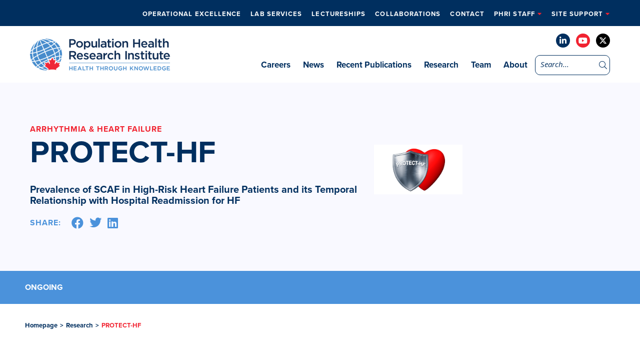

--- FILE ---
content_type: text/html; charset=UTF-8
request_url: https://www.phri.ca/research/protect-hf/
body_size: 22597
content:
<!DOCTYPE html>
<html lang="en-US" class="no-js">
<head>
    <meta charset="UTF-8" />
<script type="text/javascript">
/* <![CDATA[ */
var gform;gform||(document.addEventListener("gform_main_scripts_loaded",function(){gform.scriptsLoaded=!0}),document.addEventListener("gform/theme/scripts_loaded",function(){gform.themeScriptsLoaded=!0}),window.addEventListener("DOMContentLoaded",function(){gform.domLoaded=!0}),gform={domLoaded:!1,scriptsLoaded:!1,themeScriptsLoaded:!1,isFormEditor:()=>"function"==typeof InitializeEditor,callIfLoaded:function(o){return!(!gform.domLoaded||!gform.scriptsLoaded||!gform.themeScriptsLoaded&&!gform.isFormEditor()||(gform.isFormEditor()&&console.warn("The use of gform.initializeOnLoaded() is deprecated in the form editor context and will be removed in Gravity Forms 3.1."),o(),0))},initializeOnLoaded:function(o){gform.callIfLoaded(o)||(document.addEventListener("gform_main_scripts_loaded",()=>{gform.scriptsLoaded=!0,gform.callIfLoaded(o)}),document.addEventListener("gform/theme/scripts_loaded",()=>{gform.themeScriptsLoaded=!0,gform.callIfLoaded(o)}),window.addEventListener("DOMContentLoaded",()=>{gform.domLoaded=!0,gform.callIfLoaded(o)}))},hooks:{action:{},filter:{}},addAction:function(o,r,e,t){gform.addHook("action",o,r,e,t)},addFilter:function(o,r,e,t){gform.addHook("filter",o,r,e,t)},doAction:function(o){gform.doHook("action",o,arguments)},applyFilters:function(o){return gform.doHook("filter",o,arguments)},removeAction:function(o,r){gform.removeHook("action",o,r)},removeFilter:function(o,r,e){gform.removeHook("filter",o,r,e)},addHook:function(o,r,e,t,n){null==gform.hooks[o][r]&&(gform.hooks[o][r]=[]);var d=gform.hooks[o][r];null==n&&(n=r+"_"+d.length),gform.hooks[o][r].push({tag:n,callable:e,priority:t=null==t?10:t})},doHook:function(r,o,e){var t;if(e=Array.prototype.slice.call(e,1),null!=gform.hooks[r][o]&&((o=gform.hooks[r][o]).sort(function(o,r){return o.priority-r.priority}),o.forEach(function(o){"function"!=typeof(t=o.callable)&&(t=window[t]),"action"==r?t.apply(null,e):e[0]=t.apply(null,e)})),"filter"==r)return e[0]},removeHook:function(o,r,t,n){var e;null!=gform.hooks[o][r]&&(e=(e=gform.hooks[o][r]).filter(function(o,r,e){return!!(null!=n&&n!=o.tag||null!=t&&t!=o.priority)}),gform.hooks[o][r]=e)}});
/* ]]> */
</script>

    <meta http-equiv="X-UA-Compatible" content="IE=edge">

    <meta name="HandheldFriendly" content="True">
    <meta name="MobileOptimized" content="320">
    <meta name="viewport" content="width=device-width, initial-scale=1, maximum-scale=1">
    <meta name="format-detection" content="telephone=no">
    <link rel="stylesheet" href="https://use.typekit.net/xcx5bkr.css">

    <meta name='robots' content='index, follow, max-image-preview:large, max-snippet:-1, max-video-preview:-1' />

	<!-- This site is optimized with the Yoast SEO plugin v26.6 - https://yoast.com/wordpress/plugins/seo/ -->
	<title>PROTECT-HF - Research Studies - PHRI - Population Health Research Institute of Canada</title>
	<meta name="description" content="Heart failure (HF) is the leading cause of hospitalization in patients  older than 65 years of age. Following HF hospitalization approximately 25% of..." />
	<link rel="canonical" href="https://www.phri.ca/research/protect-hf/" />
	<meta property="og:locale" content="en_US" />
	<meta property="og:type" content="article" />
	<meta property="og:title" content="PROTECT-HF - Research Studies - PHRI - Population Health Research Institute of Canada" />
	<meta property="og:description" content="Heart failure (HF) is the leading cause of hospitalization in patients  older than 65 years of age. Following HF hospitalization approximately 25% of..." />
	<meta property="og:url" content="https://www.phri.ca/research/protect-hf/" />
	<meta property="og:site_name" content="PHRI" />
	<meta property="article:modified_time" content="2022-12-21T19:19:45+00:00" />
	<meta property="og:image" content="https://www.phri.ca/wp-content/uploads/2020/04/PROTECT-HF-logo.png" />
	<meta property="og:image:width" content="867" />
	<meta property="og:image:height" content="487" />
	<meta property="og:image:type" content="image/png" />
	<meta name="twitter:card" content="summary_large_image" />
	<meta name="twitter:site" content="@phriresearch" />
	<script type="application/ld+json" class="yoast-schema-graph">{"@context":"https://schema.org","@graph":[{"@type":"WebPage","@id":"https://www.phri.ca/research/protect-hf/","url":"https://www.phri.ca/research/protect-hf/","name":"PROTECT-HF - Research Studies - PHRI - Population Health Research Institute of Canada","isPartOf":{"@id":"https://www.phri.ca/#website"},"primaryImageOfPage":{"@id":"https://www.phri.ca/research/protect-hf/#primaryimage"},"image":{"@id":"https://www.phri.ca/research/protect-hf/#primaryimage"},"thumbnailUrl":"https://www.phri.ca/wp-content/uploads/2020/04/PROTECT-HF-logo.png","datePublished":"2020-04-09T23:48:12+00:00","dateModified":"2022-12-21T19:19:45+00:00","description":"Heart failure (HF) is the leading cause of hospitalization in patients  older than 65 years of age. Following HF hospitalization approximately 25% of...","breadcrumb":{"@id":"https://www.phri.ca/research/protect-hf/#breadcrumb"},"inLanguage":"en-US","potentialAction":[{"@type":"ReadAction","target":["https://www.phri.ca/research/protect-hf/"]}]},{"@type":"ImageObject","inLanguage":"en-US","@id":"https://www.phri.ca/research/protect-hf/#primaryimage","url":"https://www.phri.ca/wp-content/uploads/2020/04/PROTECT-HF-logo.png","contentUrl":"https://www.phri.ca/wp-content/uploads/2020/04/PROTECT-HF-logo.png","width":867,"height":487},{"@type":"BreadcrumbList","@id":"https://www.phri.ca/research/protect-hf/#breadcrumb","itemListElement":[{"@type":"ListItem","position":1,"name":"Home","item":"https://www.phri.ca/"},{"@type":"ListItem","position":2,"name":"PROTECT-HF"}]},{"@type":"WebSite","@id":"https://www.phri.ca/#website","url":"https://www.phri.ca/","name":"PHRI","description":"","publisher":{"@id":"https://www.phri.ca/#organization"},"potentialAction":[{"@type":"SearchAction","target":{"@type":"EntryPoint","urlTemplate":"https://www.phri.ca/?s={search_term_string}"},"query-input":{"@type":"PropertyValueSpecification","valueRequired":true,"valueName":"search_term_string"}}],"inLanguage":"en-US"},{"@type":"Organization","@id":"https://www.phri.ca/#organization","name":"PHRI | Population Health Research Institute","url":"https://www.phri.ca/","logo":{"@type":"ImageObject","inLanguage":"en-US","@id":"https://www.phri.ca/#/schema/logo/image/","url":"https://phri.ca/wp-content/uploads/2020/06/logo.png","contentUrl":"https://phri.ca/wp-content/uploads/2020/06/logo.png","width":280,"height":64,"caption":"PHRI | Population Health Research Institute"},"image":{"@id":"https://www.phri.ca/#/schema/logo/image/"},"sameAs":["https://x.com/phriresearch","https://www.linkedin.com/company/population-health-research-institute/","https://www.youtube.com/channel/UC0Jm4U7pi06y_jIgYbE8uUA?view_as=subscriber"]}]}</script>
	<!-- / Yoast SEO plugin. -->


<link rel='dns-prefetch' href='//ajax.googleapis.com' />
<link rel='dns-prefetch' href='//cdnjs.cloudflare.com' />
<link rel='dns-prefetch' href='//kit.fontawesome.com' />
<link rel='dns-prefetch' href='//fonts.googleapis.com' />
<link rel='dns-prefetch' href='//use.typekit.net' />
<script async src="https://www.googletagmanager.com/gtag/js?id=UA-124194923-1"></script>
<script>
  window.dataLayer = window.dataLayer || [];
  function gtag(){dataLayer.push(arguments);}
  gtag("js", new Date());
  gtag("config", "UA-124194923-1", );
  </script>

	<link rel="alternate" title="oEmbed (JSON)" type="application/json+oembed" href="https://www.phri.ca/wp-json/oembed/1.0/embed?url=https%3A%2F%2Fwww.phri.ca%2Fresearch%2Fprotect-hf%2F" />
<link rel="alternate" title="oEmbed (XML)" type="text/xml+oembed" href="https://www.phri.ca/wp-json/oembed/1.0/embed?url=https%3A%2F%2Fwww.phri.ca%2Fresearch%2Fprotect-hf%2F&#038;format=xml" />
<style id='wp-img-auto-sizes-contain-inline-css' type='text/css'>
img:is([sizes=auto i],[sizes^="auto," i]){contain-intrinsic-size:3000px 1500px}
/*# sourceURL=wp-img-auto-sizes-contain-inline-css */
</style>
<style id='wp-emoji-styles-inline-css' type='text/css'>

	img.wp-smiley, img.emoji {
		display: inline !important;
		border: none !important;
		box-shadow: none !important;
		height: 1em !important;
		width: 1em !important;
		margin: 0 0.07em !important;
		vertical-align: -0.1em !important;
		background: none !important;
		padding: 0 !important;
	}
/*# sourceURL=wp-emoji-styles-inline-css */
</style>
<style id='wp-block-library-inline-css' type='text/css'>
:root{--wp-block-synced-color:#7a00df;--wp-block-synced-color--rgb:122,0,223;--wp-bound-block-color:var(--wp-block-synced-color);--wp-editor-canvas-background:#ddd;--wp-admin-theme-color:#007cba;--wp-admin-theme-color--rgb:0,124,186;--wp-admin-theme-color-darker-10:#006ba1;--wp-admin-theme-color-darker-10--rgb:0,107,160.5;--wp-admin-theme-color-darker-20:#005a87;--wp-admin-theme-color-darker-20--rgb:0,90,135;--wp-admin-border-width-focus:2px}@media (min-resolution:192dpi){:root{--wp-admin-border-width-focus:1.5px}}.wp-element-button{cursor:pointer}:root .has-very-light-gray-background-color{background-color:#eee}:root .has-very-dark-gray-background-color{background-color:#313131}:root .has-very-light-gray-color{color:#eee}:root .has-very-dark-gray-color{color:#313131}:root .has-vivid-green-cyan-to-vivid-cyan-blue-gradient-background{background:linear-gradient(135deg,#00d084,#0693e3)}:root .has-purple-crush-gradient-background{background:linear-gradient(135deg,#34e2e4,#4721fb 50%,#ab1dfe)}:root .has-hazy-dawn-gradient-background{background:linear-gradient(135deg,#faaca8,#dad0ec)}:root .has-subdued-olive-gradient-background{background:linear-gradient(135deg,#fafae1,#67a671)}:root .has-atomic-cream-gradient-background{background:linear-gradient(135deg,#fdd79a,#004a59)}:root .has-nightshade-gradient-background{background:linear-gradient(135deg,#330968,#31cdcf)}:root .has-midnight-gradient-background{background:linear-gradient(135deg,#020381,#2874fc)}:root{--wp--preset--font-size--normal:16px;--wp--preset--font-size--huge:42px}.has-regular-font-size{font-size:1em}.has-larger-font-size{font-size:2.625em}.has-normal-font-size{font-size:var(--wp--preset--font-size--normal)}.has-huge-font-size{font-size:var(--wp--preset--font-size--huge)}.has-text-align-center{text-align:center}.has-text-align-left{text-align:left}.has-text-align-right{text-align:right}.has-fit-text{white-space:nowrap!important}#end-resizable-editor-section{display:none}.aligncenter{clear:both}.items-justified-left{justify-content:flex-start}.items-justified-center{justify-content:center}.items-justified-right{justify-content:flex-end}.items-justified-space-between{justify-content:space-between}.screen-reader-text{border:0;clip-path:inset(50%);height:1px;margin:-1px;overflow:hidden;padding:0;position:absolute;width:1px;word-wrap:normal!important}.screen-reader-text:focus{background-color:#ddd;clip-path:none;color:#444;display:block;font-size:1em;height:auto;left:5px;line-height:normal;padding:15px 23px 14px;text-decoration:none;top:5px;width:auto;z-index:100000}html :where(.has-border-color){border-style:solid}html :where([style*=border-top-color]){border-top-style:solid}html :where([style*=border-right-color]){border-right-style:solid}html :where([style*=border-bottom-color]){border-bottom-style:solid}html :where([style*=border-left-color]){border-left-style:solid}html :where([style*=border-width]){border-style:solid}html :where([style*=border-top-width]){border-top-style:solid}html :where([style*=border-right-width]){border-right-style:solid}html :where([style*=border-bottom-width]){border-bottom-style:solid}html :where([style*=border-left-width]){border-left-style:solid}html :where(img[class*=wp-image-]){height:auto;max-width:100%}:where(figure){margin:0 0 1em}html :where(.is-position-sticky){--wp-admin--admin-bar--position-offset:var(--wp-admin--admin-bar--height,0px)}@media screen and (max-width:600px){html :where(.is-position-sticky){--wp-admin--admin-bar--position-offset:0px}}

/*# sourceURL=wp-block-library-inline-css */
</style><style id='global-styles-inline-css' type='text/css'>
:root{--wp--preset--aspect-ratio--square: 1;--wp--preset--aspect-ratio--4-3: 4/3;--wp--preset--aspect-ratio--3-4: 3/4;--wp--preset--aspect-ratio--3-2: 3/2;--wp--preset--aspect-ratio--2-3: 2/3;--wp--preset--aspect-ratio--16-9: 16/9;--wp--preset--aspect-ratio--9-16: 9/16;--wp--preset--color--black: #000000;--wp--preset--color--cyan-bluish-gray: #abb8c3;--wp--preset--color--white: #ffffff;--wp--preset--color--pale-pink: #f78da7;--wp--preset--color--vivid-red: #cf2e2e;--wp--preset--color--luminous-vivid-orange: #ff6900;--wp--preset--color--luminous-vivid-amber: #fcb900;--wp--preset--color--light-green-cyan: #7bdcb5;--wp--preset--color--vivid-green-cyan: #00d084;--wp--preset--color--pale-cyan-blue: #8ed1fc;--wp--preset--color--vivid-cyan-blue: #0693e3;--wp--preset--color--vivid-purple: #9b51e0;--wp--preset--gradient--vivid-cyan-blue-to-vivid-purple: linear-gradient(135deg,rgb(6,147,227) 0%,rgb(155,81,224) 100%);--wp--preset--gradient--light-green-cyan-to-vivid-green-cyan: linear-gradient(135deg,rgb(122,220,180) 0%,rgb(0,208,130) 100%);--wp--preset--gradient--luminous-vivid-amber-to-luminous-vivid-orange: linear-gradient(135deg,rgb(252,185,0) 0%,rgb(255,105,0) 100%);--wp--preset--gradient--luminous-vivid-orange-to-vivid-red: linear-gradient(135deg,rgb(255,105,0) 0%,rgb(207,46,46) 100%);--wp--preset--gradient--very-light-gray-to-cyan-bluish-gray: linear-gradient(135deg,rgb(238,238,238) 0%,rgb(169,184,195) 100%);--wp--preset--gradient--cool-to-warm-spectrum: linear-gradient(135deg,rgb(74,234,220) 0%,rgb(151,120,209) 20%,rgb(207,42,186) 40%,rgb(238,44,130) 60%,rgb(251,105,98) 80%,rgb(254,248,76) 100%);--wp--preset--gradient--blush-light-purple: linear-gradient(135deg,rgb(255,206,236) 0%,rgb(152,150,240) 100%);--wp--preset--gradient--blush-bordeaux: linear-gradient(135deg,rgb(254,205,165) 0%,rgb(254,45,45) 50%,rgb(107,0,62) 100%);--wp--preset--gradient--luminous-dusk: linear-gradient(135deg,rgb(255,203,112) 0%,rgb(199,81,192) 50%,rgb(65,88,208) 100%);--wp--preset--gradient--pale-ocean: linear-gradient(135deg,rgb(255,245,203) 0%,rgb(182,227,212) 50%,rgb(51,167,181) 100%);--wp--preset--gradient--electric-grass: linear-gradient(135deg,rgb(202,248,128) 0%,rgb(113,206,126) 100%);--wp--preset--gradient--midnight: linear-gradient(135deg,rgb(2,3,129) 0%,rgb(40,116,252) 100%);--wp--preset--font-size--small: 13px;--wp--preset--font-size--medium: 20px;--wp--preset--font-size--large: 36px;--wp--preset--font-size--x-large: 42px;--wp--preset--spacing--20: 0.44rem;--wp--preset--spacing--30: 0.67rem;--wp--preset--spacing--40: 1rem;--wp--preset--spacing--50: 1.5rem;--wp--preset--spacing--60: 2.25rem;--wp--preset--spacing--70: 3.38rem;--wp--preset--spacing--80: 5.06rem;--wp--preset--shadow--natural: 6px 6px 9px rgba(0, 0, 0, 0.2);--wp--preset--shadow--deep: 12px 12px 50px rgba(0, 0, 0, 0.4);--wp--preset--shadow--sharp: 6px 6px 0px rgba(0, 0, 0, 0.2);--wp--preset--shadow--outlined: 6px 6px 0px -3px rgb(255, 255, 255), 6px 6px rgb(0, 0, 0);--wp--preset--shadow--crisp: 6px 6px 0px rgb(0, 0, 0);}:where(.is-layout-flex){gap: 0.5em;}:where(.is-layout-grid){gap: 0.5em;}body .is-layout-flex{display: flex;}.is-layout-flex{flex-wrap: wrap;align-items: center;}.is-layout-flex > :is(*, div){margin: 0;}body .is-layout-grid{display: grid;}.is-layout-grid > :is(*, div){margin: 0;}:where(.wp-block-columns.is-layout-flex){gap: 2em;}:where(.wp-block-columns.is-layout-grid){gap: 2em;}:where(.wp-block-post-template.is-layout-flex){gap: 1.25em;}:where(.wp-block-post-template.is-layout-grid){gap: 1.25em;}.has-black-color{color: var(--wp--preset--color--black) !important;}.has-cyan-bluish-gray-color{color: var(--wp--preset--color--cyan-bluish-gray) !important;}.has-white-color{color: var(--wp--preset--color--white) !important;}.has-pale-pink-color{color: var(--wp--preset--color--pale-pink) !important;}.has-vivid-red-color{color: var(--wp--preset--color--vivid-red) !important;}.has-luminous-vivid-orange-color{color: var(--wp--preset--color--luminous-vivid-orange) !important;}.has-luminous-vivid-amber-color{color: var(--wp--preset--color--luminous-vivid-amber) !important;}.has-light-green-cyan-color{color: var(--wp--preset--color--light-green-cyan) !important;}.has-vivid-green-cyan-color{color: var(--wp--preset--color--vivid-green-cyan) !important;}.has-pale-cyan-blue-color{color: var(--wp--preset--color--pale-cyan-blue) !important;}.has-vivid-cyan-blue-color{color: var(--wp--preset--color--vivid-cyan-blue) !important;}.has-vivid-purple-color{color: var(--wp--preset--color--vivid-purple) !important;}.has-black-background-color{background-color: var(--wp--preset--color--black) !important;}.has-cyan-bluish-gray-background-color{background-color: var(--wp--preset--color--cyan-bluish-gray) !important;}.has-white-background-color{background-color: var(--wp--preset--color--white) !important;}.has-pale-pink-background-color{background-color: var(--wp--preset--color--pale-pink) !important;}.has-vivid-red-background-color{background-color: var(--wp--preset--color--vivid-red) !important;}.has-luminous-vivid-orange-background-color{background-color: var(--wp--preset--color--luminous-vivid-orange) !important;}.has-luminous-vivid-amber-background-color{background-color: var(--wp--preset--color--luminous-vivid-amber) !important;}.has-light-green-cyan-background-color{background-color: var(--wp--preset--color--light-green-cyan) !important;}.has-vivid-green-cyan-background-color{background-color: var(--wp--preset--color--vivid-green-cyan) !important;}.has-pale-cyan-blue-background-color{background-color: var(--wp--preset--color--pale-cyan-blue) !important;}.has-vivid-cyan-blue-background-color{background-color: var(--wp--preset--color--vivid-cyan-blue) !important;}.has-vivid-purple-background-color{background-color: var(--wp--preset--color--vivid-purple) !important;}.has-black-border-color{border-color: var(--wp--preset--color--black) !important;}.has-cyan-bluish-gray-border-color{border-color: var(--wp--preset--color--cyan-bluish-gray) !important;}.has-white-border-color{border-color: var(--wp--preset--color--white) !important;}.has-pale-pink-border-color{border-color: var(--wp--preset--color--pale-pink) !important;}.has-vivid-red-border-color{border-color: var(--wp--preset--color--vivid-red) !important;}.has-luminous-vivid-orange-border-color{border-color: var(--wp--preset--color--luminous-vivid-orange) !important;}.has-luminous-vivid-amber-border-color{border-color: var(--wp--preset--color--luminous-vivid-amber) !important;}.has-light-green-cyan-border-color{border-color: var(--wp--preset--color--light-green-cyan) !important;}.has-vivid-green-cyan-border-color{border-color: var(--wp--preset--color--vivid-green-cyan) !important;}.has-pale-cyan-blue-border-color{border-color: var(--wp--preset--color--pale-cyan-blue) !important;}.has-vivid-cyan-blue-border-color{border-color: var(--wp--preset--color--vivid-cyan-blue) !important;}.has-vivid-purple-border-color{border-color: var(--wp--preset--color--vivid-purple) !important;}.has-vivid-cyan-blue-to-vivid-purple-gradient-background{background: var(--wp--preset--gradient--vivid-cyan-blue-to-vivid-purple) !important;}.has-light-green-cyan-to-vivid-green-cyan-gradient-background{background: var(--wp--preset--gradient--light-green-cyan-to-vivid-green-cyan) !important;}.has-luminous-vivid-amber-to-luminous-vivid-orange-gradient-background{background: var(--wp--preset--gradient--luminous-vivid-amber-to-luminous-vivid-orange) !important;}.has-luminous-vivid-orange-to-vivid-red-gradient-background{background: var(--wp--preset--gradient--luminous-vivid-orange-to-vivid-red) !important;}.has-very-light-gray-to-cyan-bluish-gray-gradient-background{background: var(--wp--preset--gradient--very-light-gray-to-cyan-bluish-gray) !important;}.has-cool-to-warm-spectrum-gradient-background{background: var(--wp--preset--gradient--cool-to-warm-spectrum) !important;}.has-blush-light-purple-gradient-background{background: var(--wp--preset--gradient--blush-light-purple) !important;}.has-blush-bordeaux-gradient-background{background: var(--wp--preset--gradient--blush-bordeaux) !important;}.has-luminous-dusk-gradient-background{background: var(--wp--preset--gradient--luminous-dusk) !important;}.has-pale-ocean-gradient-background{background: var(--wp--preset--gradient--pale-ocean) !important;}.has-electric-grass-gradient-background{background: var(--wp--preset--gradient--electric-grass) !important;}.has-midnight-gradient-background{background: var(--wp--preset--gradient--midnight) !important;}.has-small-font-size{font-size: var(--wp--preset--font-size--small) !important;}.has-medium-font-size{font-size: var(--wp--preset--font-size--medium) !important;}.has-large-font-size{font-size: var(--wp--preset--font-size--large) !important;}.has-x-large-font-size{font-size: var(--wp--preset--font-size--x-large) !important;}
/*# sourceURL=global-styles-inline-css */
</style>

<style id='classic-theme-styles-inline-css' type='text/css'>
/*! This file is auto-generated */
.wp-block-button__link{color:#fff;background-color:#32373c;border-radius:9999px;box-shadow:none;text-decoration:none;padding:calc(.667em + 2px) calc(1.333em + 2px);font-size:1.125em}.wp-block-file__button{background:#32373c;color:#fff;text-decoration:none}
/*# sourceURL=/wp-includes/css/classic-themes.min.css */
</style>
<link rel='stylesheet' id='google-fonts-css' href='https://fonts.googleapis.com/css?family=Open+Sans%3A300%2C300i%2C400%2C400i%2C600%2C600i%2C700%2C700i&#038;ver=6.9' type='text/css' media='all' />
<link rel='stylesheet' id='fontawesome-css' href='https://cdnjs.cloudflare.com/ajax/libs/font-awesome/6.4.2/css/all.min.css?ver=6.9' type='text/css' media='all' />
<link rel='stylesheet' id='fancybox-css' href='https://cdnjs.cloudflare.com/ajax/libs/fancybox/3.5.6/jquery.fancybox.min.css?ver=6.9' type='text/css' media='all' />
<link rel='stylesheet' id='slick-css' href='https://cdnjs.cloudflare.com/ajax/libs/slick-carousel/1.9.0/slick.min.css?ver=6.9' type='text/css' media='all' />
<link rel='stylesheet' id='fonts-css' href='https://use.typekit.net/wkk1mji.css?ver=6.9' type='text/css' media='all' />
<link rel='stylesheet' id='theme-style-css' href='https://www.phri.ca/wp-content/themes/strukture/styles/css/main-style.css?ver=1768538724' type='text/css' media='all' />
<script type="text/javascript" src="//ajax.googleapis.com/ajax/libs/jquery/3.5.1/jquery.min.js?ver=6.9" id="jquery-js"></script>
<script type="text/javascript" src="https://www.phri.ca/wp-content/plugins/analytics-tracker/javascripts/vendors/jquery-scrolldepth/jquery.scrolldepth.min.js?ver=6.9" id="analyticstracker-jquery-scrolldepth-js"></script>
<script type="text/javascript" src="https://www.phri.ca/wp-content/plugins/analytics-tracker/javascripts/analyticstracker.js?ver=6.9" id="analyticstracker-js-js"></script>
<link rel="https://api.w.org/" href="https://www.phri.ca/wp-json/" /><meta name="cdp-version" content="1.5.0" /><!-- Stream WordPress user activity plugin v4.1.1 -->
<link rel="pingback" href="https://www.phri.ca/xmlrpc.php"><link rel="icon" href="https://www.phri.ca/wp-content/uploads/2020/03/pphri.png" sizes="32x32" />
<link rel="icon" href="https://www.phri.ca/wp-content/uploads/2020/03/pphri.png" sizes="192x192" />
<link rel="apple-touch-icon" href="https://www.phri.ca/wp-content/uploads/2020/03/pphri.png" />
<meta name="msapplication-TileImage" content="https://www.phri.ca/wp-content/uploads/2020/03/pphri.png" />
		<style type="text/css" id="wp-custom-css">
			.bh {color:#F12331;}




/* lectureships */

.event .image-column {
    
	min-width: 360px; }


/* global font increase */
@media screen and (min-width: 1200px) {
.gform_description, p {
    font-size: 18px;
	}}


/* hide footer twitter */

footer .social-list li:last-child {display:none;}

.page-template-_2023-careers .careers-banner-wrapper{
	background-size:cover;
}		</style>
		</head>

<body class="wp-singular research-template-default single single-research postid-1969 wp-theme-strukture">

    <header class="site-utility">
        <div class="row">
            <div class="columns-12">




                <ul id="menu-utility-menu" class="nav-menu utility-menu"><li id="menu-item-4194" class="menu-item menu-item-type-post_type menu-item-object-page menu-item-4194"><a href="https://www.phri.ca/what-we-do/">Operational Excellence</a></li>
<li id="menu-item-6846" class="menu-item menu-item-type-custom menu-item-object-custom menu-item-6846"><a href="https://phri.ca/what-we-do/crlb-gmel/">Lab Services</a></li>
<li id="menu-item-6413" class="menu-item menu-item-type-post_type menu-item-object-page menu-item-6413"><a href="https://www.phri.ca/lectureships/">Lectureships</a></li>
<li id="menu-item-7000" class="menu-item menu-item-type-post_type menu-item-object-page menu-item-7000"><a href="https://www.phri.ca/collaborations/">Collaborations</a></li>
<li id="menu-item-5243" class="menu-item menu-item-type-post_type menu-item-object-page menu-item-5243"><a href="https://www.phri.ca/contact/">Contact</a></li>
<li id="menu-item-2743" class="menu-item menu-item-type-custom menu-item-object-custom menu-item-has-children menu-item-2743"><a href="#">PHRI Staff</a>
<ul class="sub-menu">
	<li id="menu-item-2736" class="menu-item menu-item-type-custom menu-item-object-custom menu-item-2736"><a target="_blank" href="https://outlook.office365.com/mail/">Outlook.com</a></li>
	<li id="menu-item-5277" class="menu-item menu-item-type-custom menu-item-object-custom menu-item-5277"><a href="https://webmail.phri.ca/owa/">Webmail</a></li>
	<li id="menu-item-2737" class="menu-item menu-item-type-custom menu-item-object-custom menu-item-2737"><a target="_blank" href="https://phrica.sharepoint.com/sites/Beat">PHRI Intranet</a></li>
	<li id="menu-item-2738" class="menu-item menu-item-type-custom menu-item-object-custom menu-item-2738"><a target="_blank" href="https://hub.hhsc.ca/">HHS Hub</a></li>
	<li id="menu-item-2741" class="menu-item menu-item-type-custom menu-item-object-custom menu-item-2741"><a target="_blank" href="https://mylearning.phri.ca/">PHRI LMS</a></li>
	<li id="menu-item-2739" class="menu-item menu-item-type-custom menu-item-object-custom menu-item-2739"><a target="_blank" href="https://www.workingatmcmaster.ca/">McMaster Intranet</a></li>
	<li id="menu-item-2740" class="menu-item menu-item-type-custom menu-item-object-custom menu-item-2740"><a target="_blank" href="https://edya.fa.ca2.oraclecloud.com/fscmUI/faces/AtkHomePageWelcome?_afrLoop=234977372063031&#038;_afrWindowMode=0&#038;_afrWindowId=null&#038;_adf.ctrl-state=zev6mvndu_564&#038;_afrFS=16&#038;_afrMT=screen&#038;_afrMFW=1920&#038;_afrMFH=937&#038;_afrMFDW=1920&#038;_afrMFDH=1080&#038;_afrMFC=8&#038;_afrMFCI=0&#038;_afrMFM=0&#038;_afrMFR=96&#038;_afrMFG=0&#038;_afrMFS=0&#038;_afrMFO=0">myHR Login</a></li>
	<li id="menu-item-2742" class="menu-item menu-item-type-custom menu-item-object-custom menu-item-2742"><a target="_blank" href="https://mypassword.phri.ca/">MyPassword</a></li>
	<li id="menu-item-2968" class="menu-item menu-item-type-custom menu-item-object-custom menu-item-2968"><a href="https://hhsscreening.hhsc.ca/">HHS COVID-19 self assessment</a></li>
	<li id="menu-item-5152" class="menu-item menu-item-type-custom menu-item-object-custom menu-item-5152"><a href="https://access.phri.ca">Citrix</a></li>
</ul>
</li>
<li id="menu-item-2746" class="menu-item menu-item-type-custom menu-item-object-custom menu-item-has-children menu-item-2746"><a href="#">Site Support</a>
<ul class="sub-menu">
	<li id="menu-item-2744" class="menu-item menu-item-type-custom menu-item-object-custom menu-item-2744"><a target="_blank" href="https://rome.phri.ca/files/idatafax/">DFexplore/ iDataFax</a></li>
	<li id="menu-item-2745" class="menu-item menu-item-type-custom menu-item-object-custom menu-item-2745"><a href="https://phri.ca/what-we-do/research-specimen-and-supply-management#form">RSSM Form</a></li>
</ul>
</li>
</ul>

            </div>
        </div>
    </header>



    <header class="site-header" role="banner">
        <div class="row row-middle row-wrap">

            <div class="columns-4 logo-column">

               <a href="https://www.phri.ca" title="PHRI" rel="home"><img src="https://www.phri.ca/wp-content/themes/strukture/images/logo.png" alt="PHRI" class="site-logo" /></a>
               <a class="fs-menu-trigger" href="#">
                <span class="burger-menu-text">Menu</span>

                <span class="fs-burger-menu">
                    <span class="burger-line"></span>
                </span>
            </a>
        </div>

        <nav class="columns-8  navigation-column" role="navigation">

            <div class="social-header">
                
                    <ul class="social-list">

                        
                            <li>
                                <a href="https://www.linkedin.com/company/population-health-research-institute/" target="_blank" rel="noopener">
                                    <i class="fab fa-linkedin-in" aria-hidden="true"></i>
                                </a>
                            </li>
                        
                            <li>
                                <a href="https://www.youtube.com/channel/UC0Jm4U7pi06y_jIgYbE8uUA?view_as=subscriber" target="_blank" rel="noopener">
                                    <i class="fab fa-youtube" aria-hidden="true"></i>
                                </a>
                            </li>
                        
                            <li>
                                <a href="https://twitter.com/phriresearch" target="_blank" rel="noopener">
                                    <i class="fab fa-x-twitter" aria-hidden="true"></i>
                                </a>
                            </li>
                        
                    </ul>

                <!-- 
                                    <a class="button twitter" href="https://twitter.com/phriresearch" target="_blank">
                     <i class="fab fa-x-twitter"></i>
                 Follow @PHRI Research</a>
                  -->
             
         </div>

         <div class="menu-search">
            <ul id="menu-primary-menu" class="nav-menu main-menu"><li id="menu-item-7002" class="menu-item menu-item-type-post_type menu-item-object-page menu-item-7002"><a href="https://www.phri.ca/careers/">Careers</a></li>
<li id="menu-item-6280" class="menu-item menu-item-type-post_type menu-item-object-page menu-item-6280"><a href="https://www.phri.ca/news/">News</a></li>
<li id="menu-item-4064" class="menu-item menu-item-type-post_type menu-item-object-page menu-item-4064"><a href="https://www.phri.ca/recent-publications/">Recent Publications</a></li>
<li id="menu-item-412" class="menu-item menu-item-type-post_type menu-item-object-page menu-item-412"><a href="https://www.phri.ca/research/">Research</a></li>
<li id="menu-item-566" class="menu-item menu-item-type-post_type menu-item-object-page menu-item-566"><a href="https://www.phri.ca/team/">Team</a></li>
<li id="menu-item-6294" class="menu-item menu-item-type-post_type menu-item-object-page menu-item-6294"><a href="https://www.phri.ca/about/">About</a></li>
</ul>
            <div class="util-search">
                <form action="/" method="get">
	<input type="text" name="s" id="search" placeholder="Search..." value="" />
	<button><i class="fa fa-search" aria-hidden="true"></i></button>
</form>
            </div>
        </div>


    </nav>
</div>
</header>

<section id="main" class="site-main">

<section class="">
  <div class="page-banner research-banner">
    <div class="row-middle row">

      <div class="content-container columns-6  content-column">

        <div class="banner-content-box">
          <div class="title-container">

            <!-- heading -->
            <h6 class="subtitle">Arrhythmia &amp; Heart Failure</h6>
            <h1>PROTECT-HF</h1>
            <h5>Prevalence of SCAF in High-Risk Heart Failure Patients and its Temporal Relationship with Hospital Readmission for HF</h5>
            


          </div>
        </div>
      </div>



      <div class="logo-container columns-2">
        <img width="867" height="487" src="https://www.phri.ca/wp-content/uploads/2020/04/PROTECT-HF-logo.png" class="attachment-post-thumbnail size-post-thumbnail wp-post-image" alt="" decoding="async" fetchpriority="high" srcset="https://www.phri.ca/wp-content/uploads/2020/04/PROTECT-HF-logo.png 867w, https://www.phri.ca/wp-content/uploads/2020/04/PROTECT-HF-logo-300x169.png 300w, https://www.phri.ca/wp-content/uploads/2020/04/PROTECT-HF-logo-768x431.png 768w, https://www.phri.ca/wp-content/uploads/2020/04/PROTECT-HF-logo-480x270.png 480w" sizes="(max-width: 867px) 100vw, 867px" />      </div>

      


      <div class="columns-12">
        


<div class="social-share">
    <h6 class="subtitle">Share:</h6>
    <ul class="social-list">
        <li class="facebook-share">
            <a target="_blank" href="https://www.facebook.com/sharer/sharer.php?u=https://www.phri.ca/research/protect-hf/" class="pop"><i class="fab fa-facebook"></i></a>
        </li>

        <li class="twitter-share">
            <a class="fa fa-twitter pop" href= "http://twitter.com/intent/tweet?text=Currently reading PROTECT-HF;url=https://www.phri.ca/research/protect-hf/"" target="_blank" rel="noopener noreferrer">
            </a>
        </li>


        <li class="linkedin-share">
            <a target="_blank" href="https://www.linkedin.com/cws/share?url=https://www.phri.ca/research/protect-hf/" class="pop"><i class="fab fa-linkedin"></i></a>
        </li>



    </ul>
</div>



      </div>

    </div>
  </div>


  <div class="research-status ongoing">
    <div class="row">
      <h6>ongoing</h6>

    </div>
  </div>
</section>
<div class="row"><ul id="breadcrumbs" class="breadcrumbs"><li class="item-home"><a class="bread-link bread-home" href="https://www.phri.ca" title="Homepage">Homepage</a></li><li class="separator separator-home"> &gt; </li><li class="item-parent item-custom-post-type-research"><a class="bread-parent bread-custom-post-type-research" href="https://www.phri.ca/research" title="Research">Research</a></li><li class="separator"> &gt; </li><li class="item-current item-1969"><strong class="bread-current bread-1969" title="PROTECT-HF">PROTECT-HF</strong></li></ul></div>

<section class="research-overview">

    <div class="row">

        <div class="columns-8">
            <p>Heart failure (HF) is the leading cause of hospitalization in patients  older than 65 years of age. Following HF hospitalization approximately 25% of patients are readmitted within 1 month of discharge and more than 50% of patients are readmitted within 6 months.</p>
<p>Atrial fibrillation (AF) is a common comorbidity in patients with HF and it is a common cause of HF exacerbation. However, the majority of patients are in sinus rhythm when they present to hospital with acutely decompensated HF and the cause cannot be identified in 40-50% of patients.</p>
<p>In the PROTECT-HF study, we are hypothesizing that subclinical atrial fibrillation (SCAF) is highly prevalent in patients with HF and is an important cause of HF exacerbation and hospitalization. The proposed study is a non-intervention cohort study to determine the prevalence of SCAF in patients discharged after a hospitalization for HF and define its relationship to HF hospital readmission at 30 days.</p>

                            
            
                    </div>

        <div class="columns-4 key-points">


                            <article>

                    <div class="image">
                        <i class="fal fa-list-ul"></i>
                    </div>

                    <div class="content">
                        <h5>Study Type</h5>
                        <p>Observational</p>
                    </div>

                </article>
            

                            <article>

                    <div class="image">
                        <i class="fal fa-network-wired"></i>
                    </div>

                    <div class="content">
                        <h5>Study Design</h5>
                        <p>Multicentre, prospective cohort study</p>
                    </div>

                </article>
            

                            <article>

                    <div class="image">
                        <i class="fal fa-globe"></i>
                    </div>

                    <div class="content">
                        <h5>NO. of Countries</h5>
                        <p>1</p>
                    </div>

                </article>

            

                            <article>

                    <div class="image">
                        <i class="fal fa-map-marker-alt"></i>
                    </div>

                    <div class="content">
                        <h5>NO. of Sites</h5>
                        <p>3</p>
                    </div>

                </article>
            

                            <article>

                    <div class="image">
                        <i class="fal fa-users-class"></i>
                    </div>

                    <div class="content">
                        <h5>NO. of Participants</h5>
                        <p>160</p>
                    </div>

                </article>
            

                            <article>

                    <div class="image">
                        <i class="fal fa-calendar-alt"></i>
                    </div>

                    <div class="content">
                        <h5>Study Period</h5>
                        <p>2018-2023</p>
                    </div>

                </article>
            

                            <article>

                    <div class="image">
                        <i class="fal fa-hands-helping"></i>
                    </div>

                    <div class="content">
                        <h5>Sponsor</h5>
                        <p>PHRI</p>
                    </div>

                </article>
            

        </div>


    </div>


</section>

<section class="featured-team-members">

	
    <article  class="no_image      content-component stk-component"  >

            <div class="row row-center" id="">
                <div class="content-container columns-10 content-column">

                    <div class="banner-content-box">

                        <div class="text-container">

                            <!-- subtitle -->
                            
                            <!-- heading -->
                                                            <h2 class="heading">Key Team Members</h2>
                            <!-- text -->
                            
                        </div>

                        
                        

                    </div>
                </div>

                
            </div>

        </article>

        

	<div class="row row-center">
		<div class="slideout-container block-grid-6">

			<!--

This is a flexible loop slideout component. Depending on the design, you may have to add extra content to either the loop-content class, which is what is displayed
in the loop, or the loop hidden class, which is displayed on click

-->

<article class="slideout-item">

  <div class="container" >

    <div class="loop-content" >

      <div class="image-wrapper">


        <div class="large-team">
         <img width="380" height="380" src="https://www.phri.ca/wp-content/uploads/2020/03/Jorge-Wong-WEB-e1758723231297-380x380.jpg" class="attachment-team-member size-team-member wp-post-image" alt="" decoding="async" srcset="https://www.phri.ca/wp-content/uploads/2020/03/Jorge-Wong-WEB-e1758723231297-380x380.jpg 380w, https://www.phri.ca/wp-content/uploads/2020/03/Jorge-Wong-WEB-e1758723231297-150x150.jpg 150w, https://www.phri.ca/wp-content/uploads/2020/03/Jorge-Wong-WEB-e1758723231297-179x179.jpg 179w, https://www.phri.ca/wp-content/uploads/2020/03/Jorge-Wong-WEB-e1758723231297-300x300.jpg 300w, https://www.phri.ca/wp-content/uploads/2020/03/Jorge-Wong-WEB-e1758723231297-400x400.jpg 400w, https://www.phri.ca/wp-content/uploads/2020/03/Jorge-Wong-WEB-e1758723231297-600x600.jpg 600w" sizes="(max-width: 380px) 100vw, 380px" />       </div>

       <div class="small-team">
         <img width="179" height="179" src="https://www.phri.ca/wp-content/uploads/2020/03/Jorge-Wong-WEB-e1758723231297-179x179.jpg" class="attachment-mini-team size-mini-team wp-post-image" alt="" decoding="async" srcset="https://www.phri.ca/wp-content/uploads/2020/03/Jorge-Wong-WEB-e1758723231297-179x179.jpg 179w, https://www.phri.ca/wp-content/uploads/2020/03/Jorge-Wong-WEB-e1758723231297-150x150.jpg 150w, https://www.phri.ca/wp-content/uploads/2020/03/Jorge-Wong-WEB-e1758723231297-380x380.jpg 380w, https://www.phri.ca/wp-content/uploads/2020/03/Jorge-Wong-WEB-e1758723231297-300x300.jpg 300w, https://www.phri.ca/wp-content/uploads/2020/03/Jorge-Wong-WEB-e1758723231297-400x400.jpg 400w, https://www.phri.ca/wp-content/uploads/2020/03/Jorge-Wong-WEB-e1758723231297-600x600.jpg 600w" sizes="(max-width: 179px) 100vw, 179px" />       </div>


       <!-- change icons as per design -->

       <div class="minus icon">
        <i class="fal fa-minus-circle"></i>
      </div>

      <div class="plus icon">
       <i class="fal fa-plus-circle"></i>
     </div>

   </div>



   <article class="team-slideout-content">
	<h6>Jorge Wong</h6>

			<p>Scientist</p>
	
</article>


   <!--       adjust as per design, may be beneficial to create an image container or content container div for appropriate positioning -->
   <div class="active-bar"></div>

 </div>




 <div class="loop-hidden">
  <article class="team-slideout-hidden">

  <div class="columns-3">
    <h5>Jorge Wong</h5>
    <h6>Scientist</h6>

    <div class="team-slideout-contact">

      
      
      <a href="mailto:Jorge.Wong@phri.ca">
        Jorge.Wong@phri.ca      </a>
    </div>

  </div>

  <div class="columns-7">

    <p>Jorge Wong, MD, MPH, is an Associate Professor of Medicine at McMaster University, a Scientist at the Population Health Research Institute, and is a Cardiologist and Cardiac Electrophysiologist at Hamilton Health Sciences. Dr. Wong obtained his MD at McMaster University, and his internal medicine and cardiology training at the University of Western Ontario. He completed his clinical electrophysiology fellowship at the University of Calgary and at the Brigham and Women’s Hospital / Harvard University in Boston. While at Harvard, he also completed a Master of Public Health degree and is currently enrolled in the Health Research Methods PhD program at McMaster.</p>
<p>His research interests are in the fields of atrial fibrillation, heart failure, obesity, and their interactions, including epidemiology, risk factor modification, treatment, and outcomes. He is the PI of the <strong>BRAVE</strong> trial, examining the efficacy and safety of metabolic surgery compared to medical weight management in patients with CVD and obesity. He has &gt;70 published manuscripts and has an Early-Career Research Award from McMaster.</p>

  </div>


</article>
  <div class="close">
   <i class="fal fa-times-circle"></i>
 </div>

</div>


</div>



</article>
<!--

This is a flexible loop slideout component. Depending on the design, you may have to add extra content to either the loop-content class, which is what is displayed
in the loop, or the loop hidden class, which is displayed on click

-->

<article class="slideout-item">

  <div class="container" >

    <div class="loop-content" >

      <div class="image-wrapper">


        <div class="large-team">
         <img width="380" height="380" src="https://www.phri.ca/wp-content/uploads/2020/03/096-tara-mccready-2018-e1585644675444-380x380.jpg" class="attachment-team-member size-team-member wp-post-image" alt="" decoding="async" loading="lazy" srcset="https://www.phri.ca/wp-content/uploads/2020/03/096-tara-mccready-2018-e1585644675444-380x380.jpg 380w, https://www.phri.ca/wp-content/uploads/2020/03/096-tara-mccready-2018-e1585644675444-300x300.jpg 300w, https://www.phri.ca/wp-content/uploads/2020/03/096-tara-mccready-2018-e1585644675444-1024x1024.jpg 1024w, https://www.phri.ca/wp-content/uploads/2020/03/096-tara-mccready-2018-e1585644675444-150x150.jpg 150w, https://www.phri.ca/wp-content/uploads/2020/03/096-tara-mccready-2018-e1585644675444-768x769.jpg 768w, https://www.phri.ca/wp-content/uploads/2020/03/096-tara-mccready-2018-e1585644675444-980x981.jpg 980w, https://www.phri.ca/wp-content/uploads/2020/03/096-tara-mccready-2018-e1585644675444-480x480.jpg 480w, https://www.phri.ca/wp-content/uploads/2020/03/096-tara-mccready-2018-e1585644675444-179x179.jpg 179w, https://www.phri.ca/wp-content/uploads/2020/03/096-tara-mccready-2018-e1585644675444.jpg 1200w" sizes="auto, (max-width: 380px) 100vw, 380px" />       </div>

       <div class="small-team">
         <img width="179" height="179" src="https://www.phri.ca/wp-content/uploads/2020/03/096-tara-mccready-2018-e1585644675444-179x179.jpg" class="attachment-mini-team size-mini-team wp-post-image" alt="" decoding="async" loading="lazy" srcset="https://www.phri.ca/wp-content/uploads/2020/03/096-tara-mccready-2018-e1585644675444-179x179.jpg 179w, https://www.phri.ca/wp-content/uploads/2020/03/096-tara-mccready-2018-e1585644675444-300x300.jpg 300w, https://www.phri.ca/wp-content/uploads/2020/03/096-tara-mccready-2018-e1585644675444-1024x1024.jpg 1024w, https://www.phri.ca/wp-content/uploads/2020/03/096-tara-mccready-2018-e1585644675444-150x150.jpg 150w, https://www.phri.ca/wp-content/uploads/2020/03/096-tara-mccready-2018-e1585644675444-768x769.jpg 768w, https://www.phri.ca/wp-content/uploads/2020/03/096-tara-mccready-2018-e1585644675444-980x981.jpg 980w, https://www.phri.ca/wp-content/uploads/2020/03/096-tara-mccready-2018-e1585644675444-480x480.jpg 480w, https://www.phri.ca/wp-content/uploads/2020/03/096-tara-mccready-2018-e1585644675444-380x380.jpg 380w, https://www.phri.ca/wp-content/uploads/2020/03/096-tara-mccready-2018-e1585644675444.jpg 1200w" sizes="auto, (max-width: 179px) 100vw, 179px" />       </div>


       <!-- change icons as per design -->

       <div class="minus icon">
        <i class="fal fa-minus-circle"></i>
      </div>

      <div class="plus icon">
       <i class="fal fa-plus-circle"></i>
     </div>

   </div>



   <article class="team-slideout-content">
	<h6>Tara McCready</h6>

			<p>Program Director</p>
	
</article>


   <!--       adjust as per design, may be beneficial to create an image container or content container div for appropriate positioning -->
   <div class="active-bar"></div>

 </div>




 <div class="loop-hidden">
  <article class="team-slideout-hidden">

  <div class="columns-3">
    <h5>Tara McCready</h5>
    <h6>Program Director</h6>

    <div class="team-slideout-contact">

      
              <a href="https://www.linkedin.com/in/tara-mccready-68241323/ " target="_blank">
          <i class="fab fa-linkedin-in" aria-hidden="true"></i>
        </a>
      
      <a href="mailto:Tara.McCready@phri.ca">
        Tara.McCready@phri.ca      </a>
    </div>

  </div>

  <div class="columns-7">

    <p>Tara McCready, PhD, oversees a variety of collaborative programs at PHRI, and serves as Project Manager for PHRI research studies and registries.</p>
<p>She was recruited to PHRI as a Program Director for the Canadian Network and Centre for Trials Internationally (CANNeCTIN), a national network funded by the CIHR/CFI Clinical Research Initiative program to improve the prevention and treatment of cardiac and vascular diseases and diabetes.</p>
<p>Previously the Executive Director of the Canadian Maternal, Infant, Child and Youth Research Network, Tara holds a PhD in Biochemistry and a MBA in Technology Commercialization from the University of Alberta. </p>
<p></p>

  </div>


</article>
  <div class="close">
   <i class="fal fa-times-circle"></i>
 </div>

</div>


</div>



</article>
<!--

This is a flexible loop slideout component. Depending on the design, you may have to add extra content to either the loop-content class, which is what is displayed
in the loop, or the loop hidden class, which is displayed on click

-->

<article class="slideout-item">

  <div class="container" >

    <div class="loop-content" >

      <div class="image-wrapper">


        <div class="large-team">
         <img width="380" height="380" src="https://www.phri.ca/wp-content/uploads/2021/01/25_Alex-Grinvalds_02-scaled-e1741021104925-380x380.jpg" class="attachment-team-member size-team-member wp-post-image" alt="" decoding="async" loading="lazy" srcset="https://www.phri.ca/wp-content/uploads/2021/01/25_Alex-Grinvalds_02-scaled-e1741021104925-380x380.jpg 380w, https://www.phri.ca/wp-content/uploads/2021/01/25_Alex-Grinvalds_02-scaled-e1741021104925-150x150.jpg 150w, https://www.phri.ca/wp-content/uploads/2021/01/25_Alex-Grinvalds_02-scaled-e1741021104925-179x179.jpg 179w, https://www.phri.ca/wp-content/uploads/2021/01/25_Alex-Grinvalds_02-scaled-e1741021104925-300x300.jpg 300w, https://www.phri.ca/wp-content/uploads/2021/01/25_Alex-Grinvalds_02-scaled-e1741021104925-400x400.jpg 400w, https://www.phri.ca/wp-content/uploads/2021/01/25_Alex-Grinvalds_02-scaled-e1741021104925-600x600.jpg 600w" sizes="auto, (max-width: 380px) 100vw, 380px" />       </div>

       <div class="small-team">
         <img width="179" height="179" src="https://www.phri.ca/wp-content/uploads/2021/01/25_Alex-Grinvalds_02-scaled-e1741021104925-179x179.jpg" class="attachment-mini-team size-mini-team wp-post-image" alt="" decoding="async" loading="lazy" srcset="https://www.phri.ca/wp-content/uploads/2021/01/25_Alex-Grinvalds_02-scaled-e1741021104925-179x179.jpg 179w, https://www.phri.ca/wp-content/uploads/2021/01/25_Alex-Grinvalds_02-scaled-e1741021104925-150x150.jpg 150w, https://www.phri.ca/wp-content/uploads/2021/01/25_Alex-Grinvalds_02-scaled-e1741021104925-380x380.jpg 380w, https://www.phri.ca/wp-content/uploads/2021/01/25_Alex-Grinvalds_02-scaled-e1741021104925-300x300.jpg 300w, https://www.phri.ca/wp-content/uploads/2021/01/25_Alex-Grinvalds_02-scaled-e1741021104925-400x400.jpg 400w, https://www.phri.ca/wp-content/uploads/2021/01/25_Alex-Grinvalds_02-scaled-e1741021104925-600x600.jpg 600w" sizes="auto, (max-width: 179px) 100vw, 179px" />       </div>


       <!-- change icons as per design -->

       <div class="minus icon">
        <i class="fal fa-minus-circle"></i>
      </div>

      <div class="plus icon">
       <i class="fal fa-plus-circle"></i>
     </div>

   </div>



   <article class="team-slideout-content">
	<h6>Alex Grinvalds</h6>

			<p>Research Project Manager III</p>
	
</article>


   <!--       adjust as per design, may be beneficial to create an image container or content container div for appropriate positioning -->
   <div class="active-bar"></div>

 </div>




 <div class="loop-hidden">
  <article class="team-slideout-hidden">

  <div class="columns-3">
    <h5>Alex Grinvalds</h5>
    <h6>Research Project Manager III</h6>

    <div class="team-slideout-contact">

      
      
      <a href="mailto:alex.grinvalds@phri.ca">
        alex.grinvalds@phri.ca      </a>
    </div>

  </div>

  <div class="columns-7">

    <p>Alex Grinvalds has more than 15 years experience in clinical research, of which 13 have been at PHRI. He has worked on randomized studies, device trials and numerous registries. Currently, Alex is working on studies involving patients with heart failure and arrhythmias.</p>
<p>Alex holds a Bachelor of Science degree from Queen’s University and a Certificate in Clinical Research from Humber College.</p>

  </div>


</article>
  <div class="close">
   <i class="fal fa-times-circle"></i>
 </div>

</div>


</div>



</article>

		</div>
	</div>
	
</section>
<section class="collaborators grey">

	<div class="row row-center">

		<div class="columns-8">

			
    <article  class="no_image      content-component stk-component"  >

            <div class="row row-center" id="">
                <div class="content-container columns-10 content-column">

                    <div class="banner-content-box">

                        <div class="text-container">

                            <!-- subtitle -->
                            
                            <!-- heading -->
                                                            <h2 class="heading">Partners, Collaborators, and Supporters</h2>
                            <!-- text -->
                            
                        </div>

                        
                        

                    </div>
                </div>

                
            </div>

        </article>

        

			<div class="block-grid-1">

				
					<article class="collaborator">

						<h6>Heart & Stroke Foundation</h6>

						<span>
							<p></p>

													</span>

					</article>

				
					<article class="collaborator">

						<h6>Canadian Stroke Prevention Intervention Network (C-SPIN)</h6>

						<span>
							<p></p>

													</span>

					</article>

				
					<article class="collaborator">

						<h6>Canadian Cardiovascular Society</h6>

						<span>
							<p></p>

													</span>

					</article>

				
					<article class="collaborator">

						<h6>Hamilton Health Sciences</h6>

						<span>
							<p></p>

													</span>

					</article>

				
					<article class="collaborator">

						<h6>McMaster University FHS, Division of Cardiology, Innovation Fund</h6>

						<span>
							<p></p>

													</span>

					</article>

				
			</div>
		</div>
	</div>
	

</section>
    <section class="related-posts">
		
    <article  class="no_image      content-component stk-component"  >

            <div class="row row-center" id="">
                <div class="content-container columns-10 content-column">

                    <div class="banner-content-box">

                        <div class="text-container">

                            <!-- subtitle -->
                            
                            <!-- heading -->
                                                            <h2 class="heading">Related Studies</h2>
                            <!-- text -->
                            
                        </div>

                        
                        

                    </div>
                </div>

                
            </div>

        </article>

                <div class="row row-center">
            <div class="block-grid-3">
				

<article class="loop-item research">
	<div class="wrapper">
		
		<div class="image-column">
			<a href="https://www.phri.ca/research/scaf-hf/" title="SCAF-HF"><img width="672" height="372" src="https://www.phri.ca/wp-content/uploads/2020/04/Afib-ecg.png" class="attachment-medium_large size-medium_large wp-post-image" alt="" decoding="async" loading="lazy" srcset="https://www.phri.ca/wp-content/uploads/2020/04/Afib-ecg.png 672w, https://www.phri.ca/wp-content/uploads/2020/04/Afib-ecg-300x166.png 300w, https://www.phri.ca/wp-content/uploads/2020/04/Afib-ecg-480x266.png 480w" sizes="auto, (max-width: 672px) 100vw, 672px" /></a>		</div>



					<div class="research-status ongoing">
				<h6>ongoing</h6>
			</div>
				

		<div class="content-column">

			<h3>SCAF-HF</h3>
			<h6>Arrhythmia &amp; Heart Failure</h6>
			<p><p>Atrial fibrillation (AF) is a very common co-morbidity in patients with heart failure (HF). In...</p>
</p>

			<div class="button-container">
				<a class="button three" href="https://www.phri.ca/research/scaf-hf/">View Study</a>
				
							</div>
		</div>

		
	</div>
</article>            </div>
        </div>
    </section>



</section>

<div class="back-to-top">
    <i class="far fa-arrow-up"></i>
    <p>Back To Top</p>
</div>



<section class="footer-news-container">
    <div class="footer-news-wrapper row row-center">
        <div class="footer-news columns-12 flex">

            <div class="news-content-wrapper columns-12">
                <h4>Sign up for the PHRI Pulse Newsletter</h4>
                <img src='https://www.phri.ca/wp-content/uploads/2019/12/PulseRed.svg' srcset='' sizes='(max-width: 1px) 100vw, 1px' alt='PHRI Pulse Newsletter' />            </div>

            <div class="newsletter-signup columns-12">

                <div class="columns-10">
                    <p>Don't miss out on the latest health research news from the Population Health Research Institute in Hamilton, Canada</p>                </div>

                <div class="columns-12">
                    
                <div class='gf_browser_unknown gform_wrapper gform_legacy_markup_wrapper gform-theme--no-framework' data-form-theme='legacy' data-form-index='0' id='gform_wrapper_3' ><form method='post' enctype='multipart/form-data'  id='gform_3'  action='/research/protect-hf/' data-formid='3' novalidate>
                        <div class='gform-body gform_body'><ul id='gform_fields_3' class='gform_fields top_label form_sublabel_below description_below validation_below'><li id="field_3_4" class="gfield gfield--type-honeypot gform_validation_container field_sublabel_below gfield--has-description field_description_below field_validation_below gfield_visibility_visible"  ><label class='gfield_label gform-field-label' for='input_3_4'>Facebook</label><div class='ginput_container'><input name='input_4' id='input_3_4' type='text' value='' autocomplete='new-password'/></div><div class='gfield_description' id='gfield_description_3_4'>This field is for validation purposes and should be left unchanged.</div></li><li id="field_3_1" class="gfield gfield--type-text gfield_contains_required field_sublabel_below gfield--no-description field_description_below field_validation_below gfield_visibility_visible"  ><label class='gfield_label gform-field-label' for='input_3_1'>Full Name<span class="gfield_required"><span class="gfield_required gfield_required_asterisk">*</span></span></label><div class='ginput_container ginput_container_text'><input name='input_1' id='input_3_1' type='text' value='' class='large'    placeholder='Full Name*' aria-required="true" aria-invalid="false"   /></div></li><li id="field_3_2" class="gfield gfield--type-email gfield_contains_required field_sublabel_below gfield--no-description field_description_below field_validation_below gfield_visibility_visible"  ><label class='gfield_label gform-field-label' for='input_3_2'>Email<span class="gfield_required"><span class="gfield_required gfield_required_asterisk">*</span></span></label><div class='ginput_container ginput_container_email'>
                            <input name='input_2' id='input_3_2' type='email' value='' class='large'   placeholder='Email*' aria-required="true" aria-invalid="false"  />
                        </div></li><li id="field_3_3" class="gfield gfield--type-captcha field_sublabel_below gfield--no-description field_description_below field_validation_below gfield_visibility_visible"  ><label class='gfield_label gform-field-label' for='input_3_3'>CAPTCHA</label><div id='input_3_3' class='ginput_container ginput_recaptcha' data-sitekey='6LciZLEZAAAAANFPB5l-6mmUSHvkKTFpeRrJ_ZPQ'  data-theme='light' data-tabindex='0'  data-badge=''></div></li></ul></div>
        <div class='gform-footer gform_footer top_label'> <input type='submit' id='gform_submit_button_3' class='gform_button button' onclick='gform.submission.handleButtonClick(this);' data-submission-type='submit' value='Submit'  /> 
            <input type='hidden' class='gform_hidden' name='gform_submission_method' data-js='gform_submission_method_3' value='postback' />
            <input type='hidden' class='gform_hidden' name='gform_theme' data-js='gform_theme_3' id='gform_theme_3' value='legacy' />
            <input type='hidden' class='gform_hidden' name='gform_style_settings' data-js='gform_style_settings_3' id='gform_style_settings_3' value='[]' />
            <input type='hidden' class='gform_hidden' name='is_submit_3' value='1' />
            <input type='hidden' class='gform_hidden' name='gform_submit' value='3' />
            
            <input type='hidden' class='gform_hidden' name='gform_unique_id' value='' />
            <input type='hidden' class='gform_hidden' name='state_3' value='WyJbXSIsIjY0ODgyYzgwZjVhNWNjZDQxNDZjNzMzZDJhNDU3YTkzIl0=' />
            <input type='hidden' autocomplete='off' class='gform_hidden' name='gform_target_page_number_3' id='gform_target_page_number_3' value='0' />
            <input type='hidden' autocomplete='off' class='gform_hidden' name='gform_source_page_number_3' id='gform_source_page_number_3' value='1' />
            <input type='hidden' name='gform_field_values' value='' />
            
        </div>
                        </form>
                        </div><script type="text/javascript">
/* <![CDATA[ */
 gform.initializeOnLoaded( function() {gformInitSpinner( 3, 'https://www.phri.ca/wp-content/plugins/gravityforms/images/spinner.svg', true );jQuery('#gform_ajax_frame_3').on('load',function(){var contents = jQuery(this).contents().find('*').html();var is_postback = contents.indexOf('GF_AJAX_POSTBACK') >= 0;if(!is_postback){return;}var form_content = jQuery(this).contents().find('#gform_wrapper_3');var is_confirmation = jQuery(this).contents().find('#gform_confirmation_wrapper_3').length > 0;var is_redirect = contents.indexOf('gformRedirect(){') >= 0;var is_form = form_content.length > 0 && ! is_redirect && ! is_confirmation;var mt = parseInt(jQuery('html').css('margin-top'), 10) + parseInt(jQuery('body').css('margin-top'), 10) + 100;if(is_form){jQuery('#gform_wrapper_3').html(form_content.html());if(form_content.hasClass('gform_validation_error')){jQuery('#gform_wrapper_3').addClass('gform_validation_error');} else {jQuery('#gform_wrapper_3').removeClass('gform_validation_error');}setTimeout( function() { /* delay the scroll by 50 milliseconds to fix a bug in chrome */  }, 50 );if(window['gformInitDatepicker']) {gformInitDatepicker();}if(window['gformInitPriceFields']) {gformInitPriceFields();}var current_page = jQuery('#gform_source_page_number_3').val();gformInitSpinner( 3, 'https://www.phri.ca/wp-content/plugins/gravityforms/images/spinner.svg', true );jQuery(document).trigger('gform_page_loaded', [3, current_page]);window['gf_submitting_3'] = false;}else if(!is_redirect){var confirmation_content = jQuery(this).contents().find('.GF_AJAX_POSTBACK').html();if(!confirmation_content){confirmation_content = contents;}jQuery('#gform_wrapper_3').replaceWith(confirmation_content);jQuery(document).trigger('gform_confirmation_loaded', [3]);window['gf_submitting_3'] = false;wp.a11y.speak(jQuery('#gform_confirmation_message_3').text());}else{jQuery('#gform_3').append(contents);if(window['gformRedirect']) {gformRedirect();}}jQuery(document).trigger("gform_pre_post_render", [{ formId: "3", currentPage: "current_page", abort: function() { this.preventDefault(); } }]);        if (event && event.defaultPrevented) {                return;        }        const gformWrapperDiv = document.getElementById( "gform_wrapper_3" );        if ( gformWrapperDiv ) {            const visibilitySpan = document.createElement( "span" );            visibilitySpan.id = "gform_visibility_test_3";            gformWrapperDiv.insertAdjacentElement( "afterend", visibilitySpan );        }        const visibilityTestDiv = document.getElementById( "gform_visibility_test_3" );        let postRenderFired = false;        function triggerPostRender() {            if ( postRenderFired ) {                return;            }            postRenderFired = true;            gform.core.triggerPostRenderEvents( 3, current_page );            if ( visibilityTestDiv ) {                visibilityTestDiv.parentNode.removeChild( visibilityTestDiv );            }        }        function debounce( func, wait, immediate ) {            var timeout;            return function() {                var context = this, args = arguments;                var later = function() {                    timeout = null;                    if ( !immediate ) func.apply( context, args );                };                var callNow = immediate && !timeout;                clearTimeout( timeout );                timeout = setTimeout( later, wait );                if ( callNow ) func.apply( context, args );            };        }        const debouncedTriggerPostRender = debounce( function() {            triggerPostRender();        }, 200 );        if ( visibilityTestDiv && visibilityTestDiv.offsetParent === null ) {            const observer = new MutationObserver( ( mutations ) => {                mutations.forEach( ( mutation ) => {                    if ( mutation.type === 'attributes' && visibilityTestDiv.offsetParent !== null ) {                        debouncedTriggerPostRender();                        observer.disconnect();                    }                });            });            observer.observe( document.body, {                attributes: true,                childList: false,                subtree: true,                attributeFilter: [ 'style', 'class' ],            });        } else {            triggerPostRender();        }    } );} ); 
/* ]]> */
</script>
                </div>

            </div>
        </div>
    </div>
</section>


<footer class="site-footer" role="contentinfo">

    <div class="row row-center">


        <div class="columns-12 flex">

            <div class="columns-10 footer-logo-column">

                <div class="columns-4">
                    <a href="https://www.phri.ca" title="PHRI" rel="home"><img src="https://www.phri.ca/wp-content/themes/strukture/images/logo.png" alt="PHRI" class="site-logo" /></a>                </div>

                <div class="institutes columns-8">

                    <p>PHRI is a joint institute of McMaster University  and Hamilton Health Sciences</p>

                    <a target="_blank" href="https://www.mcmaster.ca/"><img src="https://www.phri.ca/wp-content/uploads/2019/12/McMasterLogo-e1585628733689.jpg"></a>
                    <a target="_blank" href="https://www.hamiltonhealthsciences.ca/"><img src="https://www.phri.ca/wp-content/uploads/2019/12/HamiltonLogo.jpg"></a>
                    
                </div>


            </div>


            <div class="columns-12 footer-menus">

                <div class="columns-3 footer-menu">
                    <h5>Research</h5>
                    <ul id="menu-research" class="nav-menu footer-menu"><li id="menu-item-3406" class="menu-item menu-item-type-post_type menu-item-object-page menu-item-3406"><a href="https://www.phri.ca/landmark-studies/">Landmark Studies</a></li>
<li id="menu-item-1291" class="menu-item menu-item-type-taxonomy menu-item-object-research_cat menu-item-1291"><a href="https://www.phri.ca/research-categories/interventional-cardiology/">ACS &#038; Interventional Cardiology</a></li>
<li id="menu-item-1292" class="menu-item menu-item-type-taxonomy menu-item-object-research_cat current-research-ancestor current-menu-parent current-research-parent menu-item-1292"><a href="https://www.phri.ca/research-categories/arrhythmia-and-heart-failure/">Arrhythmia &#038; Heart Failure</a></li>
<li id="menu-item-5478" class="menu-item menu-item-type-custom menu-item-object-custom menu-item-5478"><a href="https://phri.ca/research-categories/biomarkers-genetics/">Biomarkers &#038; Genetics</a></li>
<li id="menu-item-1293" class="menu-item menu-item-type-taxonomy menu-item-object-research_cat menu-item-1293"><a href="https://www.phri.ca/research-categories/brain-health/">Brain Health &amp; Stroke</a></li>
<li id="menu-item-1298" class="menu-item menu-item-type-taxonomy menu-item-object-research_cat menu-item-1298"><a href="https://www.phri.ca/research-categories/cancer-survivorship/">Cancer Survivorship</a></li>
<li id="menu-item-1294" class="menu-item menu-item-type-taxonomy menu-item-object-research_cat menu-item-1294"><a href="https://www.phri.ca/research-categories/cvd-prevention/">CVD Prevention</a></li>
<li id="menu-item-1295" class="menu-item menu-item-type-taxonomy menu-item-object-research_cat menu-item-1295"><a href="https://www.phri.ca/research-categories/diabetes/">Diabetes &amp; Metabolism</a></li>
<li id="menu-item-1296" class="menu-item menu-item-type-taxonomy menu-item-object-research_cat menu-item-1296"><a href="https://www.phri.ca/research-categories/global-and-population-health/">Global &amp; Population Health</a></li>
<li id="menu-item-2944" class="menu-item menu-item-type-taxonomy menu-item-object-research_cat menu-item-2944"><a href="https://www.phri.ca/research-categories/infectious-diseases/">Infectious Diseases</a></li>
<li id="menu-item-1297" class="menu-item menu-item-type-taxonomy menu-item-object-research_cat menu-item-1297"><a href="https://www.phri.ca/research-categories/knowledge-translation-health-systems/">Knowledge Translation &#038; Health Systems</a></li>
<li id="menu-item-1299" class="menu-item menu-item-type-taxonomy menu-item-object-research_cat menu-item-1299"><a href="https://www.phri.ca/research-categories/perioperative-surgery/">Perioperative &#038; Surgery</a></li>
<li id="menu-item-1300" class="menu-item menu-item-type-taxonomy menu-item-object-research_cat menu-item-1300"><a href="https://www.phri.ca/research-categories/renal/">Renal</a></li>
<li id="menu-item-1301" class="menu-item menu-item-type-taxonomy menu-item-object-research_cat menu-item-1301"><a href="https://www.phri.ca/research-categories/thrombosis/">Thrombosis</a></li>
</ul>                </div>

                <div class="columns-2 footer-menu">
                    <h5>Team</h5>
                    <ul id="menu-team" class="nav-menu footer-menu"><li id="menu-item-553" class="menu-item menu-item-type-taxonomy menu-item-object-team_cat menu-item-553"><a href="https://www.phri.ca/team-members/leadership/">Leadership</a></li>
<li id="menu-item-3388" class="menu-item menu-item-type-custom menu-item-object-custom menu-item-3388"><a href="https://phri.ca/team-members/senior-scientists">Senior Scientists</a></li>
<li id="menu-item-3389" class="menu-item menu-item-type-custom menu-item-object-custom menu-item-3389"><a href="https://phri.ca/team-members/scientists">Scientists</a></li>
<li id="menu-item-3390" class="menu-item menu-item-type-custom menu-item-object-custom menu-item-3390"><a href="https://phri.ca/team-members/investigators">Investigators</a></li>
<li id="menu-item-3391" class="menu-item menu-item-type-custom menu-item-object-custom menu-item-3391"><a href="https://phri.ca/team-members/fellows">Fellows</a></li>
<li id="menu-item-3392" class="menu-item menu-item-type-custom menu-item-object-custom menu-item-3392"><a href="https://phri.ca/team-members/associates">Associates</a></li>
<li id="menu-item-1313" class="menu-item menu-item-type-taxonomy menu-item-object-team_cat menu-item-1313"><a href="https://www.phri.ca/team-members/operations/">Operations</a></li>
<li id="menu-item-4335" class="menu-item menu-item-type-custom menu-item-object-custom menu-item-4335"><a href="https://phri.ca/team-members/our-colleagues-remembered/">Colleagues Remembered</a></li>
<li id="menu-item-4820" class="menu-item menu-item-type-custom menu-item-object-custom menu-item-4820"><a href="https://phri.ca/collaborations/phri-international-fellows/">International Fellows</a></li>
</ul>                </div>

                <div class="columns-2 footer-menu">
                    <h5>Learn More</h5>
                    <ul id="menu-learn-more" class="nav-menu footer-menu"><li id="menu-item-3394" class="menu-item menu-item-type-custom menu-item-object-custom menu-item-3394"><a href="https://phri.ca/what-we-do/program-management">Program Management</a></li>
<li id="menu-item-3395" class="menu-item menu-item-type-custom menu-item-object-custom menu-item-3395"><a href="https://phri.ca/what-we-do/statistical-analysis-and-biometrics-programming/">Statistics</a></li>
<li id="menu-item-3396" class="menu-item menu-item-type-custom menu-item-object-custom menu-item-3396"><a href="https://phri.ca/what-we-do/technology-solutions-operations-infrastructure/">Information Technology</a></li>
<li id="menu-item-3398" class="menu-item menu-item-type-custom menu-item-object-custom menu-item-3398"><a href="https://phri.ca/what-we-do/contract-management/">Contracts</a></li>
<li id="menu-item-3399" class="menu-item menu-item-type-custom menu-item-object-custom menu-item-3399"><a href="https://phri.ca/what-we-do/quality-assurance/">Quality Assurance</a></li>
<li id="menu-item-3400" class="menu-item menu-item-type-custom menu-item-object-custom menu-item-3400"><a href="https://phri.ca/what-we-do/research-specimen-and-supply-management/">Research Specimens</a></li>
<li id="menu-item-3401" class="menu-item menu-item-type-custom menu-item-object-custom menu-item-3401"><a href="https://phri.ca/what-we-do/crlb-gmel/">CRLB-GMEL</a></li>
</ul>                </div>

                <div class="columns-2 footer-menu">
                    <h5>Organization</h5>
                    <ul id="menu-organization" class="nav-menu footer-menu"><li id="menu-item-562" class="menu-item menu-item-type-post_type menu-item-object-page menu-item-562"><a href="https://www.phri.ca/about/">About PHRI</a></li>
<li id="menu-item-5225" class="menu-item menu-item-type-post_type menu-item-object-page menu-item-5225"><a href="https://www.phri.ca/lectureships/">Lectureships</a></li>
<li id="menu-item-565" class="menu-item menu-item-type-post_type menu-item-object-page menu-item-565"><a href="https://www.phri.ca/news/">News</a></li>
<li id="menu-item-4496" class="menu-item menu-item-type-custom menu-item-object-custom menu-item-4496"><a href="https://phri.ca/about/careers/#career-opportunities">Careers</a></li>
<li id="menu-item-3615" class="menu-item menu-item-type-post_type menu-item-object-page menu-item-3615"><a href="https://www.phri.ca/newsletter/">Newsletter</a></li>
<li id="menu-item-5810" class="menu-item menu-item-type-post_type menu-item-object-page menu-item-5810"><a href="https://www.phri.ca/reports/">Reports</a></li>
<li id="menu-item-5244" class="menu-item menu-item-type-post_type menu-item-object-page menu-item-5244"><a href="https://www.phri.ca/contact/">Contact</a></li>
<li id="menu-item-4255" class="menu-item menu-item-type-custom menu-item-object-custom menu-item-4255"><a href="https://phri.ca/media-inquiries/">Media Inquiries</a></li>
</ul>                </div>

                <div class="columns-2 footer-menu address-column">
                    <h5>Contact Us</h5>

                    <p class="address"><p>237 Barton Street East<br />
Hamilton, ON L8L 2X2<br />
Canada</p>
</p>
                    <a href="tel:"></a>
                    <a href="mailto:"></a>

                    

                                                    <a class="button twitter" href="https://twitter.com/phriresearch"
                             target="_blank">
                             <i class="fab fa-x-twitter"></i>
                         Follow @PHRIresearch</a>
                     
                     <ul class="social-list">

                        
                            <li>
                                <a href="https://www.linkedin.com/company/population-health-research-institute/" target="_blank" rel="noopener">
                                    <i class="fab fa-linkedin-in" aria-hidden="true"></i>
                                </a>
                            </li>
                        
                            <li>
                                <a href="https://www.youtube.com/channel/UC0Jm4U7pi06y_jIgYbE8uUA?view_as=subscriber" target="_blank" rel="noopener">
                                    <i class="fab fa-youtube" aria-hidden="true"></i>
                                </a>
                            </li>
                        
                            <li>
                                <a href="https://twitter.com/phriresearch" target="_blank" rel="noopener">
                                    <i class="fab fa-x-twitter" aria-hidden="true"></i>
                                </a>
                            </li>
                        
                    </ul>

                
            </div>

        </div> <!-- footer menus -->

    </div> <!-- flex -->

</div>

</footer>


<footer class="footer-copyright">
    <div class="row">
        <div class="columns-6 copyright-column">
            <p class="site-copyright">&copy; 2026 PHRI. All rights
            reserved.</p>

            <ul id="menu-privacy" class="nav-menu privacy-menu"><li id="menu-item-3539" class="menu-item menu-item-type-post_type menu-item-object-page menu-item-3539"><a href="https://www.phri.ca/data-sharing/">Data Sharing</a></li>
<li id="menu-item-2850" class="menu-item menu-item-type-post_type menu-item-object-page menu-item-2850"><a href="https://www.phri.ca/privacy-policy/">Privacy Policy</a></li>
<li id="menu-item-2851" class="menu-item menu-item-type-post_type menu-item-object-page menu-item-2851"><a href="https://www.phri.ca/terms-and-conditions/">Terms and Conditions</a></li>
<li id="menu-item-3261" class="menu-item menu-item-type-custom menu-item-object-custom menu-item-3261"><a href="https://phri.us20.list-manage.com/unsubscribe?u=d85b3e37b49abdee13f019349&#038;id=bed1687cf0">Newsletter Unsubscribe</a></li>
</ul>        </div>

        <div class="columns-6 designby-column">
            <p class="site-credit">Crafted with love by <a href="http://forgeandsmith.com/" target="_blank">Forge and
            Smith</a>.</p>
        </div>
    </div>
</footer>

<script type="speculationrules">
{"prefetch":[{"source":"document","where":{"and":[{"href_matches":"/*"},{"not":{"href_matches":["/wp-*.php","/wp-admin/*","/wp-content/uploads/*","/wp-content/*","/wp-content/plugins/*","/wp-content/themes/strukture/*","/*\\?(.+)"]}},{"not":{"selector_matches":"a[rel~=\"nofollow\"]"}},{"not":{"selector_matches":".no-prefetch, .no-prefetch a"}}]},"eagerness":"conservative"}]}
</script>
<script type="text/javascript" src="https://cdnjs.cloudflare.com/ajax/libs/fancybox/3.5.6/jquery.fancybox.min.js?ver=6.9" id="fancybox-js"></script>
<script type="text/javascript" src="https://cdnjs.cloudflare.com/ajax/libs/slick-carousel/1.9.0/slick.min.js?ver=6.9" id="slick-js"></script>
<script type="text/javascript" src="https://kit.fontawesome.com/50817bbbeb.js?ver=6.9" id="font-awesome-kit-js"></script>
<script type="text/javascript" src="https://www.phri.ca/wp-content/themes/strukture/scripts/site-js.js?ver=1768538724" id="theme-script-js"></script>
<script type="text/javascript" src="https://www.phri.ca/wp-includes/js/dist/dom-ready.min.js?ver=f77871ff7694fffea381" id="wp-dom-ready-js"></script>
<script type="text/javascript" src="https://www.phri.ca/wp-includes/js/dist/hooks.min.js?ver=dd5603f07f9220ed27f1" id="wp-hooks-js"></script>
<script type="text/javascript" src="https://www.phri.ca/wp-includes/js/dist/i18n.min.js?ver=c26c3dc7bed366793375" id="wp-i18n-js"></script>
<script type="text/javascript" id="wp-i18n-js-after">
/* <![CDATA[ */
wp.i18n.setLocaleData( { 'text direction\u0004ltr': [ 'ltr' ] } );
//# sourceURL=wp-i18n-js-after
/* ]]> */
</script>
<script type="text/javascript" src="https://www.phri.ca/wp-includes/js/dist/a11y.min.js?ver=cb460b4676c94bd228ed" id="wp-a11y-js"></script>
<script type="text/javascript" defer='defer' src="https://www.phri.ca/wp-content/plugins/gravityforms/js/jquery.json.min.js?ver=2.9.24" id="gform_json-js"></script>
<script type="text/javascript" id="gform_gravityforms-js-extra">
/* <![CDATA[ */
var gform_i18n = {"datepicker":{"days":{"monday":"Mo","tuesday":"Tu","wednesday":"We","thursday":"Th","friday":"Fr","saturday":"Sa","sunday":"Su"},"months":{"january":"January","february":"February","march":"March","april":"April","may":"May","june":"June","july":"July","august":"August","september":"September","october":"October","november":"November","december":"December"},"firstDay":1,"iconText":"Select date"}};
var gf_legacy_multi = [];
var gform_gravityforms = {"strings":{"invalid_file_extension":"This type of file is not allowed. Must be one of the following:","delete_file":"Delete this file","in_progress":"in progress","file_exceeds_limit":"File exceeds size limit","illegal_extension":"This type of file is not allowed.","max_reached":"Maximum number of files reached","unknown_error":"There was a problem while saving the file on the server","currently_uploading":"Please wait for the uploading to complete","cancel":"Cancel","cancel_upload":"Cancel this upload","cancelled":"Cancelled","error":"Error","message":"Message"},"vars":{"images_url":"https://www.phri.ca/wp-content/plugins/gravityforms/images"}};
var gf_global = {"gf_currency_config":{"name":"U.S. Dollar","symbol_left":"$","symbol_right":"","symbol_padding":"","thousand_separator":",","decimal_separator":".","decimals":2,"code":"USD"},"base_url":"https://www.phri.ca/wp-content/plugins/gravityforms","number_formats":[],"spinnerUrl":"https://www.phri.ca/wp-content/plugins/gravityforms/images/spinner.svg","version_hash":"ca65e6e4fa3cd4ff6ad533753c3e2f0a","strings":{"newRowAdded":"New row added.","rowRemoved":"Row removed","formSaved":"The form has been saved.  The content contains the link to return and complete the form."}};
//# sourceURL=gform_gravityforms-js-extra
/* ]]> */
</script>
<script type="text/javascript" defer='defer' src="https://www.phri.ca/wp-content/plugins/gravityforms/js/gravityforms.min.js?ver=2.9.24" id="gform_gravityforms-js"></script>
<script type="text/javascript" defer='defer' src="https://www.google.com/recaptcha/api.js?hl=en&amp;ver=6.9#038;render=explicit" id="gform_recaptcha-js"></script>
<script type="text/javascript" defer='defer' src="https://www.phri.ca/wp-content/plugins/gravityforms/js/placeholders.jquery.min.js?ver=2.9.24" id="gform_placeholder-js"></script>
<script type="text/javascript" defer='defer' src="https://www.phri.ca/wp-content/plugins/gravityforms/assets/js/dist/utils.min.js?ver=48a3755090e76a154853db28fc254681" id="gform_gravityforms_utils-js"></script>
<script type="text/javascript" defer='defer' src="https://www.phri.ca/wp-content/plugins/gravityforms/assets/js/dist/vendor-theme.min.js?ver=8673c9a2ff188de55f9073009ba56f5e" id="gform_gravityforms_theme_vendors-js"></script>
<script type="text/javascript" id="gform_gravityforms_theme-js-extra">
/* <![CDATA[ */
var gform_theme_config = {"common":{"form":{"honeypot":{"version_hash":"ca65e6e4fa3cd4ff6ad533753c3e2f0a"},"ajax":{"ajaxurl":"https://www.phri.ca/wp-admin/admin-ajax.php","ajax_submission_nonce":"4fa2f79900","i18n":{"step_announcement":"Step %1$s of %2$s, %3$s","unknown_error":"There was an unknown error processing your request. Please try again."}}}},"hmr_dev":"","public_path":"https://www.phri.ca/wp-content/plugins/gravityforms/assets/js/dist/","config_nonce":"a3daaffe24"};
//# sourceURL=gform_gravityforms_theme-js-extra
/* ]]> */
</script>
<script type="text/javascript" defer='defer' src="https://www.phri.ca/wp-content/plugins/gravityforms/assets/js/dist/scripts-theme.min.js?ver=1546762cd067873f438f559b1e819128" id="gform_gravityforms_theme-js"></script>
<script id="wp-emoji-settings" type="application/json">
{"baseUrl":"https://s.w.org/images/core/emoji/17.0.2/72x72/","ext":".png","svgUrl":"https://s.w.org/images/core/emoji/17.0.2/svg/","svgExt":".svg","source":{"concatemoji":"https://www.phri.ca/wp-includes/js/wp-emoji-release.min.js?ver=6.9"}}
</script>
<script type="module">
/* <![CDATA[ */
/*! This file is auto-generated */
const a=JSON.parse(document.getElementById("wp-emoji-settings").textContent),o=(window._wpemojiSettings=a,"wpEmojiSettingsSupports"),s=["flag","emoji"];function i(e){try{var t={supportTests:e,timestamp:(new Date).valueOf()};sessionStorage.setItem(o,JSON.stringify(t))}catch(e){}}function c(e,t,n){e.clearRect(0,0,e.canvas.width,e.canvas.height),e.fillText(t,0,0);t=new Uint32Array(e.getImageData(0,0,e.canvas.width,e.canvas.height).data);e.clearRect(0,0,e.canvas.width,e.canvas.height),e.fillText(n,0,0);const a=new Uint32Array(e.getImageData(0,0,e.canvas.width,e.canvas.height).data);return t.every((e,t)=>e===a[t])}function p(e,t){e.clearRect(0,0,e.canvas.width,e.canvas.height),e.fillText(t,0,0);var n=e.getImageData(16,16,1,1);for(let e=0;e<n.data.length;e++)if(0!==n.data[e])return!1;return!0}function u(e,t,n,a){switch(t){case"flag":return n(e,"\ud83c\udff3\ufe0f\u200d\u26a7\ufe0f","\ud83c\udff3\ufe0f\u200b\u26a7\ufe0f")?!1:!n(e,"\ud83c\udde8\ud83c\uddf6","\ud83c\udde8\u200b\ud83c\uddf6")&&!n(e,"\ud83c\udff4\udb40\udc67\udb40\udc62\udb40\udc65\udb40\udc6e\udb40\udc67\udb40\udc7f","\ud83c\udff4\u200b\udb40\udc67\u200b\udb40\udc62\u200b\udb40\udc65\u200b\udb40\udc6e\u200b\udb40\udc67\u200b\udb40\udc7f");case"emoji":return!a(e,"\ud83e\u1fac8")}return!1}function f(e,t,n,a){let r;const o=(r="undefined"!=typeof WorkerGlobalScope&&self instanceof WorkerGlobalScope?new OffscreenCanvas(300,150):document.createElement("canvas")).getContext("2d",{willReadFrequently:!0}),s=(o.textBaseline="top",o.font="600 32px Arial",{});return e.forEach(e=>{s[e]=t(o,e,n,a)}),s}function r(e){var t=document.createElement("script");t.src=e,t.defer=!0,document.head.appendChild(t)}a.supports={everything:!0,everythingExceptFlag:!0},new Promise(t=>{let n=function(){try{var e=JSON.parse(sessionStorage.getItem(o));if("object"==typeof e&&"number"==typeof e.timestamp&&(new Date).valueOf()<e.timestamp+604800&&"object"==typeof e.supportTests)return e.supportTests}catch(e){}return null}();if(!n){if("undefined"!=typeof Worker&&"undefined"!=typeof OffscreenCanvas&&"undefined"!=typeof URL&&URL.createObjectURL&&"undefined"!=typeof Blob)try{var e="postMessage("+f.toString()+"("+[JSON.stringify(s),u.toString(),c.toString(),p.toString()].join(",")+"));",a=new Blob([e],{type:"text/javascript"});const r=new Worker(URL.createObjectURL(a),{name:"wpTestEmojiSupports"});return void(r.onmessage=e=>{i(n=e.data),r.terminate(),t(n)})}catch(e){}i(n=f(s,u,c,p))}t(n)}).then(e=>{for(const n in e)a.supports[n]=e[n],a.supports.everything=a.supports.everything&&a.supports[n],"flag"!==n&&(a.supports.everythingExceptFlag=a.supports.everythingExceptFlag&&a.supports[n]);var t;a.supports.everythingExceptFlag=a.supports.everythingExceptFlag&&!a.supports.flag,a.supports.everything||((t=a.source||{}).concatemoji?r(t.concatemoji):t.wpemoji&&t.twemoji&&(r(t.twemoji),r(t.wpemoji)))});
//# sourceURL=https://www.phri.ca/wp-includes/js/wp-emoji-loader.min.js
/* ]]> */
</script>
<style type="text/css">

</style><script type="text/javascript">
/* <![CDATA[ */
 gform.initializeOnLoaded( function() { jQuery(document).on('gform_post_render', function(event, formId, currentPage){if(formId == 3) {if(typeof Placeholders != 'undefined'){
                        Placeholders.enable();
                    }} } );jQuery(document).on('gform_post_conditional_logic', function(event, formId, fields, isInit){} ) } ); 
/* ]]> */
</script>
<script type="text/javascript">
/* <![CDATA[ */
 gform.initializeOnLoaded( function() {jQuery(document).trigger("gform_pre_post_render", [{ formId: "3", currentPage: "1", abort: function() { this.preventDefault(); } }]);        if (event && event.defaultPrevented) {                return;        }        const gformWrapperDiv = document.getElementById( "gform_wrapper_3" );        if ( gformWrapperDiv ) {            const visibilitySpan = document.createElement( "span" );            visibilitySpan.id = "gform_visibility_test_3";            gformWrapperDiv.insertAdjacentElement( "afterend", visibilitySpan );        }        const visibilityTestDiv = document.getElementById( "gform_visibility_test_3" );        let postRenderFired = false;        function triggerPostRender() {            if ( postRenderFired ) {                return;            }            postRenderFired = true;            gform.core.triggerPostRenderEvents( 3, 1 );            if ( visibilityTestDiv ) {                visibilityTestDiv.parentNode.removeChild( visibilityTestDiv );            }        }        function debounce( func, wait, immediate ) {            var timeout;            return function() {                var context = this, args = arguments;                var later = function() {                    timeout = null;                    if ( !immediate ) func.apply( context, args );                };                var callNow = immediate && !timeout;                clearTimeout( timeout );                timeout = setTimeout( later, wait );                if ( callNow ) func.apply( context, args );            };        }        const debouncedTriggerPostRender = debounce( function() {            triggerPostRender();        }, 200 );        if ( visibilityTestDiv && visibilityTestDiv.offsetParent === null ) {            const observer = new MutationObserver( ( mutations ) => {                mutations.forEach( ( mutation ) => {                    if ( mutation.type === 'attributes' && visibilityTestDiv.offsetParent !== null ) {                        debouncedTriggerPostRender();                        observer.disconnect();                    }                });            });            observer.observe( document.body, {                attributes: true,                childList: false,                subtree: true,                attributeFilter: [ 'style', 'class' ],            });        } else {            triggerPostRender();        }    } ); 
/* ]]> */
</script>
</body>


</html>


--- FILE ---
content_type: text/html; charset=utf-8
request_url: https://www.google.com/recaptcha/api2/anchor?ar=1&k=6LciZLEZAAAAANFPB5l-6mmUSHvkKTFpeRrJ_ZPQ&co=aHR0cHM6Ly93d3cucGhyaS5jYTo0NDM.&hl=en&v=PoyoqOPhxBO7pBk68S4YbpHZ&theme=light&size=normal&anchor-ms=20000&execute-ms=30000&cb=6g1cgjf05udt
body_size: 49428
content:
<!DOCTYPE HTML><html dir="ltr" lang="en"><head><meta http-equiv="Content-Type" content="text/html; charset=UTF-8">
<meta http-equiv="X-UA-Compatible" content="IE=edge">
<title>reCAPTCHA</title>
<style type="text/css">
/* cyrillic-ext */
@font-face {
  font-family: 'Roboto';
  font-style: normal;
  font-weight: 400;
  font-stretch: 100%;
  src: url(//fonts.gstatic.com/s/roboto/v48/KFO7CnqEu92Fr1ME7kSn66aGLdTylUAMa3GUBHMdazTgWw.woff2) format('woff2');
  unicode-range: U+0460-052F, U+1C80-1C8A, U+20B4, U+2DE0-2DFF, U+A640-A69F, U+FE2E-FE2F;
}
/* cyrillic */
@font-face {
  font-family: 'Roboto';
  font-style: normal;
  font-weight: 400;
  font-stretch: 100%;
  src: url(//fonts.gstatic.com/s/roboto/v48/KFO7CnqEu92Fr1ME7kSn66aGLdTylUAMa3iUBHMdazTgWw.woff2) format('woff2');
  unicode-range: U+0301, U+0400-045F, U+0490-0491, U+04B0-04B1, U+2116;
}
/* greek-ext */
@font-face {
  font-family: 'Roboto';
  font-style: normal;
  font-weight: 400;
  font-stretch: 100%;
  src: url(//fonts.gstatic.com/s/roboto/v48/KFO7CnqEu92Fr1ME7kSn66aGLdTylUAMa3CUBHMdazTgWw.woff2) format('woff2');
  unicode-range: U+1F00-1FFF;
}
/* greek */
@font-face {
  font-family: 'Roboto';
  font-style: normal;
  font-weight: 400;
  font-stretch: 100%;
  src: url(//fonts.gstatic.com/s/roboto/v48/KFO7CnqEu92Fr1ME7kSn66aGLdTylUAMa3-UBHMdazTgWw.woff2) format('woff2');
  unicode-range: U+0370-0377, U+037A-037F, U+0384-038A, U+038C, U+038E-03A1, U+03A3-03FF;
}
/* math */
@font-face {
  font-family: 'Roboto';
  font-style: normal;
  font-weight: 400;
  font-stretch: 100%;
  src: url(//fonts.gstatic.com/s/roboto/v48/KFO7CnqEu92Fr1ME7kSn66aGLdTylUAMawCUBHMdazTgWw.woff2) format('woff2');
  unicode-range: U+0302-0303, U+0305, U+0307-0308, U+0310, U+0312, U+0315, U+031A, U+0326-0327, U+032C, U+032F-0330, U+0332-0333, U+0338, U+033A, U+0346, U+034D, U+0391-03A1, U+03A3-03A9, U+03B1-03C9, U+03D1, U+03D5-03D6, U+03F0-03F1, U+03F4-03F5, U+2016-2017, U+2034-2038, U+203C, U+2040, U+2043, U+2047, U+2050, U+2057, U+205F, U+2070-2071, U+2074-208E, U+2090-209C, U+20D0-20DC, U+20E1, U+20E5-20EF, U+2100-2112, U+2114-2115, U+2117-2121, U+2123-214F, U+2190, U+2192, U+2194-21AE, U+21B0-21E5, U+21F1-21F2, U+21F4-2211, U+2213-2214, U+2216-22FF, U+2308-230B, U+2310, U+2319, U+231C-2321, U+2336-237A, U+237C, U+2395, U+239B-23B7, U+23D0, U+23DC-23E1, U+2474-2475, U+25AF, U+25B3, U+25B7, U+25BD, U+25C1, U+25CA, U+25CC, U+25FB, U+266D-266F, U+27C0-27FF, U+2900-2AFF, U+2B0E-2B11, U+2B30-2B4C, U+2BFE, U+3030, U+FF5B, U+FF5D, U+1D400-1D7FF, U+1EE00-1EEFF;
}
/* symbols */
@font-face {
  font-family: 'Roboto';
  font-style: normal;
  font-weight: 400;
  font-stretch: 100%;
  src: url(//fonts.gstatic.com/s/roboto/v48/KFO7CnqEu92Fr1ME7kSn66aGLdTylUAMaxKUBHMdazTgWw.woff2) format('woff2');
  unicode-range: U+0001-000C, U+000E-001F, U+007F-009F, U+20DD-20E0, U+20E2-20E4, U+2150-218F, U+2190, U+2192, U+2194-2199, U+21AF, U+21E6-21F0, U+21F3, U+2218-2219, U+2299, U+22C4-22C6, U+2300-243F, U+2440-244A, U+2460-24FF, U+25A0-27BF, U+2800-28FF, U+2921-2922, U+2981, U+29BF, U+29EB, U+2B00-2BFF, U+4DC0-4DFF, U+FFF9-FFFB, U+10140-1018E, U+10190-1019C, U+101A0, U+101D0-101FD, U+102E0-102FB, U+10E60-10E7E, U+1D2C0-1D2D3, U+1D2E0-1D37F, U+1F000-1F0FF, U+1F100-1F1AD, U+1F1E6-1F1FF, U+1F30D-1F30F, U+1F315, U+1F31C, U+1F31E, U+1F320-1F32C, U+1F336, U+1F378, U+1F37D, U+1F382, U+1F393-1F39F, U+1F3A7-1F3A8, U+1F3AC-1F3AF, U+1F3C2, U+1F3C4-1F3C6, U+1F3CA-1F3CE, U+1F3D4-1F3E0, U+1F3ED, U+1F3F1-1F3F3, U+1F3F5-1F3F7, U+1F408, U+1F415, U+1F41F, U+1F426, U+1F43F, U+1F441-1F442, U+1F444, U+1F446-1F449, U+1F44C-1F44E, U+1F453, U+1F46A, U+1F47D, U+1F4A3, U+1F4B0, U+1F4B3, U+1F4B9, U+1F4BB, U+1F4BF, U+1F4C8-1F4CB, U+1F4D6, U+1F4DA, U+1F4DF, U+1F4E3-1F4E6, U+1F4EA-1F4ED, U+1F4F7, U+1F4F9-1F4FB, U+1F4FD-1F4FE, U+1F503, U+1F507-1F50B, U+1F50D, U+1F512-1F513, U+1F53E-1F54A, U+1F54F-1F5FA, U+1F610, U+1F650-1F67F, U+1F687, U+1F68D, U+1F691, U+1F694, U+1F698, U+1F6AD, U+1F6B2, U+1F6B9-1F6BA, U+1F6BC, U+1F6C6-1F6CF, U+1F6D3-1F6D7, U+1F6E0-1F6EA, U+1F6F0-1F6F3, U+1F6F7-1F6FC, U+1F700-1F7FF, U+1F800-1F80B, U+1F810-1F847, U+1F850-1F859, U+1F860-1F887, U+1F890-1F8AD, U+1F8B0-1F8BB, U+1F8C0-1F8C1, U+1F900-1F90B, U+1F93B, U+1F946, U+1F984, U+1F996, U+1F9E9, U+1FA00-1FA6F, U+1FA70-1FA7C, U+1FA80-1FA89, U+1FA8F-1FAC6, U+1FACE-1FADC, U+1FADF-1FAE9, U+1FAF0-1FAF8, U+1FB00-1FBFF;
}
/* vietnamese */
@font-face {
  font-family: 'Roboto';
  font-style: normal;
  font-weight: 400;
  font-stretch: 100%;
  src: url(//fonts.gstatic.com/s/roboto/v48/KFO7CnqEu92Fr1ME7kSn66aGLdTylUAMa3OUBHMdazTgWw.woff2) format('woff2');
  unicode-range: U+0102-0103, U+0110-0111, U+0128-0129, U+0168-0169, U+01A0-01A1, U+01AF-01B0, U+0300-0301, U+0303-0304, U+0308-0309, U+0323, U+0329, U+1EA0-1EF9, U+20AB;
}
/* latin-ext */
@font-face {
  font-family: 'Roboto';
  font-style: normal;
  font-weight: 400;
  font-stretch: 100%;
  src: url(//fonts.gstatic.com/s/roboto/v48/KFO7CnqEu92Fr1ME7kSn66aGLdTylUAMa3KUBHMdazTgWw.woff2) format('woff2');
  unicode-range: U+0100-02BA, U+02BD-02C5, U+02C7-02CC, U+02CE-02D7, U+02DD-02FF, U+0304, U+0308, U+0329, U+1D00-1DBF, U+1E00-1E9F, U+1EF2-1EFF, U+2020, U+20A0-20AB, U+20AD-20C0, U+2113, U+2C60-2C7F, U+A720-A7FF;
}
/* latin */
@font-face {
  font-family: 'Roboto';
  font-style: normal;
  font-weight: 400;
  font-stretch: 100%;
  src: url(//fonts.gstatic.com/s/roboto/v48/KFO7CnqEu92Fr1ME7kSn66aGLdTylUAMa3yUBHMdazQ.woff2) format('woff2');
  unicode-range: U+0000-00FF, U+0131, U+0152-0153, U+02BB-02BC, U+02C6, U+02DA, U+02DC, U+0304, U+0308, U+0329, U+2000-206F, U+20AC, U+2122, U+2191, U+2193, U+2212, U+2215, U+FEFF, U+FFFD;
}
/* cyrillic-ext */
@font-face {
  font-family: 'Roboto';
  font-style: normal;
  font-weight: 500;
  font-stretch: 100%;
  src: url(//fonts.gstatic.com/s/roboto/v48/KFO7CnqEu92Fr1ME7kSn66aGLdTylUAMa3GUBHMdazTgWw.woff2) format('woff2');
  unicode-range: U+0460-052F, U+1C80-1C8A, U+20B4, U+2DE0-2DFF, U+A640-A69F, U+FE2E-FE2F;
}
/* cyrillic */
@font-face {
  font-family: 'Roboto';
  font-style: normal;
  font-weight: 500;
  font-stretch: 100%;
  src: url(//fonts.gstatic.com/s/roboto/v48/KFO7CnqEu92Fr1ME7kSn66aGLdTylUAMa3iUBHMdazTgWw.woff2) format('woff2');
  unicode-range: U+0301, U+0400-045F, U+0490-0491, U+04B0-04B1, U+2116;
}
/* greek-ext */
@font-face {
  font-family: 'Roboto';
  font-style: normal;
  font-weight: 500;
  font-stretch: 100%;
  src: url(//fonts.gstatic.com/s/roboto/v48/KFO7CnqEu92Fr1ME7kSn66aGLdTylUAMa3CUBHMdazTgWw.woff2) format('woff2');
  unicode-range: U+1F00-1FFF;
}
/* greek */
@font-face {
  font-family: 'Roboto';
  font-style: normal;
  font-weight: 500;
  font-stretch: 100%;
  src: url(//fonts.gstatic.com/s/roboto/v48/KFO7CnqEu92Fr1ME7kSn66aGLdTylUAMa3-UBHMdazTgWw.woff2) format('woff2');
  unicode-range: U+0370-0377, U+037A-037F, U+0384-038A, U+038C, U+038E-03A1, U+03A3-03FF;
}
/* math */
@font-face {
  font-family: 'Roboto';
  font-style: normal;
  font-weight: 500;
  font-stretch: 100%;
  src: url(//fonts.gstatic.com/s/roboto/v48/KFO7CnqEu92Fr1ME7kSn66aGLdTylUAMawCUBHMdazTgWw.woff2) format('woff2');
  unicode-range: U+0302-0303, U+0305, U+0307-0308, U+0310, U+0312, U+0315, U+031A, U+0326-0327, U+032C, U+032F-0330, U+0332-0333, U+0338, U+033A, U+0346, U+034D, U+0391-03A1, U+03A3-03A9, U+03B1-03C9, U+03D1, U+03D5-03D6, U+03F0-03F1, U+03F4-03F5, U+2016-2017, U+2034-2038, U+203C, U+2040, U+2043, U+2047, U+2050, U+2057, U+205F, U+2070-2071, U+2074-208E, U+2090-209C, U+20D0-20DC, U+20E1, U+20E5-20EF, U+2100-2112, U+2114-2115, U+2117-2121, U+2123-214F, U+2190, U+2192, U+2194-21AE, U+21B0-21E5, U+21F1-21F2, U+21F4-2211, U+2213-2214, U+2216-22FF, U+2308-230B, U+2310, U+2319, U+231C-2321, U+2336-237A, U+237C, U+2395, U+239B-23B7, U+23D0, U+23DC-23E1, U+2474-2475, U+25AF, U+25B3, U+25B7, U+25BD, U+25C1, U+25CA, U+25CC, U+25FB, U+266D-266F, U+27C0-27FF, U+2900-2AFF, U+2B0E-2B11, U+2B30-2B4C, U+2BFE, U+3030, U+FF5B, U+FF5D, U+1D400-1D7FF, U+1EE00-1EEFF;
}
/* symbols */
@font-face {
  font-family: 'Roboto';
  font-style: normal;
  font-weight: 500;
  font-stretch: 100%;
  src: url(//fonts.gstatic.com/s/roboto/v48/KFO7CnqEu92Fr1ME7kSn66aGLdTylUAMaxKUBHMdazTgWw.woff2) format('woff2');
  unicode-range: U+0001-000C, U+000E-001F, U+007F-009F, U+20DD-20E0, U+20E2-20E4, U+2150-218F, U+2190, U+2192, U+2194-2199, U+21AF, U+21E6-21F0, U+21F3, U+2218-2219, U+2299, U+22C4-22C6, U+2300-243F, U+2440-244A, U+2460-24FF, U+25A0-27BF, U+2800-28FF, U+2921-2922, U+2981, U+29BF, U+29EB, U+2B00-2BFF, U+4DC0-4DFF, U+FFF9-FFFB, U+10140-1018E, U+10190-1019C, U+101A0, U+101D0-101FD, U+102E0-102FB, U+10E60-10E7E, U+1D2C0-1D2D3, U+1D2E0-1D37F, U+1F000-1F0FF, U+1F100-1F1AD, U+1F1E6-1F1FF, U+1F30D-1F30F, U+1F315, U+1F31C, U+1F31E, U+1F320-1F32C, U+1F336, U+1F378, U+1F37D, U+1F382, U+1F393-1F39F, U+1F3A7-1F3A8, U+1F3AC-1F3AF, U+1F3C2, U+1F3C4-1F3C6, U+1F3CA-1F3CE, U+1F3D4-1F3E0, U+1F3ED, U+1F3F1-1F3F3, U+1F3F5-1F3F7, U+1F408, U+1F415, U+1F41F, U+1F426, U+1F43F, U+1F441-1F442, U+1F444, U+1F446-1F449, U+1F44C-1F44E, U+1F453, U+1F46A, U+1F47D, U+1F4A3, U+1F4B0, U+1F4B3, U+1F4B9, U+1F4BB, U+1F4BF, U+1F4C8-1F4CB, U+1F4D6, U+1F4DA, U+1F4DF, U+1F4E3-1F4E6, U+1F4EA-1F4ED, U+1F4F7, U+1F4F9-1F4FB, U+1F4FD-1F4FE, U+1F503, U+1F507-1F50B, U+1F50D, U+1F512-1F513, U+1F53E-1F54A, U+1F54F-1F5FA, U+1F610, U+1F650-1F67F, U+1F687, U+1F68D, U+1F691, U+1F694, U+1F698, U+1F6AD, U+1F6B2, U+1F6B9-1F6BA, U+1F6BC, U+1F6C6-1F6CF, U+1F6D3-1F6D7, U+1F6E0-1F6EA, U+1F6F0-1F6F3, U+1F6F7-1F6FC, U+1F700-1F7FF, U+1F800-1F80B, U+1F810-1F847, U+1F850-1F859, U+1F860-1F887, U+1F890-1F8AD, U+1F8B0-1F8BB, U+1F8C0-1F8C1, U+1F900-1F90B, U+1F93B, U+1F946, U+1F984, U+1F996, U+1F9E9, U+1FA00-1FA6F, U+1FA70-1FA7C, U+1FA80-1FA89, U+1FA8F-1FAC6, U+1FACE-1FADC, U+1FADF-1FAE9, U+1FAF0-1FAF8, U+1FB00-1FBFF;
}
/* vietnamese */
@font-face {
  font-family: 'Roboto';
  font-style: normal;
  font-weight: 500;
  font-stretch: 100%;
  src: url(//fonts.gstatic.com/s/roboto/v48/KFO7CnqEu92Fr1ME7kSn66aGLdTylUAMa3OUBHMdazTgWw.woff2) format('woff2');
  unicode-range: U+0102-0103, U+0110-0111, U+0128-0129, U+0168-0169, U+01A0-01A1, U+01AF-01B0, U+0300-0301, U+0303-0304, U+0308-0309, U+0323, U+0329, U+1EA0-1EF9, U+20AB;
}
/* latin-ext */
@font-face {
  font-family: 'Roboto';
  font-style: normal;
  font-weight: 500;
  font-stretch: 100%;
  src: url(//fonts.gstatic.com/s/roboto/v48/KFO7CnqEu92Fr1ME7kSn66aGLdTylUAMa3KUBHMdazTgWw.woff2) format('woff2');
  unicode-range: U+0100-02BA, U+02BD-02C5, U+02C7-02CC, U+02CE-02D7, U+02DD-02FF, U+0304, U+0308, U+0329, U+1D00-1DBF, U+1E00-1E9F, U+1EF2-1EFF, U+2020, U+20A0-20AB, U+20AD-20C0, U+2113, U+2C60-2C7F, U+A720-A7FF;
}
/* latin */
@font-face {
  font-family: 'Roboto';
  font-style: normal;
  font-weight: 500;
  font-stretch: 100%;
  src: url(//fonts.gstatic.com/s/roboto/v48/KFO7CnqEu92Fr1ME7kSn66aGLdTylUAMa3yUBHMdazQ.woff2) format('woff2');
  unicode-range: U+0000-00FF, U+0131, U+0152-0153, U+02BB-02BC, U+02C6, U+02DA, U+02DC, U+0304, U+0308, U+0329, U+2000-206F, U+20AC, U+2122, U+2191, U+2193, U+2212, U+2215, U+FEFF, U+FFFD;
}
/* cyrillic-ext */
@font-face {
  font-family: 'Roboto';
  font-style: normal;
  font-weight: 900;
  font-stretch: 100%;
  src: url(//fonts.gstatic.com/s/roboto/v48/KFO7CnqEu92Fr1ME7kSn66aGLdTylUAMa3GUBHMdazTgWw.woff2) format('woff2');
  unicode-range: U+0460-052F, U+1C80-1C8A, U+20B4, U+2DE0-2DFF, U+A640-A69F, U+FE2E-FE2F;
}
/* cyrillic */
@font-face {
  font-family: 'Roboto';
  font-style: normal;
  font-weight: 900;
  font-stretch: 100%;
  src: url(//fonts.gstatic.com/s/roboto/v48/KFO7CnqEu92Fr1ME7kSn66aGLdTylUAMa3iUBHMdazTgWw.woff2) format('woff2');
  unicode-range: U+0301, U+0400-045F, U+0490-0491, U+04B0-04B1, U+2116;
}
/* greek-ext */
@font-face {
  font-family: 'Roboto';
  font-style: normal;
  font-weight: 900;
  font-stretch: 100%;
  src: url(//fonts.gstatic.com/s/roboto/v48/KFO7CnqEu92Fr1ME7kSn66aGLdTylUAMa3CUBHMdazTgWw.woff2) format('woff2');
  unicode-range: U+1F00-1FFF;
}
/* greek */
@font-face {
  font-family: 'Roboto';
  font-style: normal;
  font-weight: 900;
  font-stretch: 100%;
  src: url(//fonts.gstatic.com/s/roboto/v48/KFO7CnqEu92Fr1ME7kSn66aGLdTylUAMa3-UBHMdazTgWw.woff2) format('woff2');
  unicode-range: U+0370-0377, U+037A-037F, U+0384-038A, U+038C, U+038E-03A1, U+03A3-03FF;
}
/* math */
@font-face {
  font-family: 'Roboto';
  font-style: normal;
  font-weight: 900;
  font-stretch: 100%;
  src: url(//fonts.gstatic.com/s/roboto/v48/KFO7CnqEu92Fr1ME7kSn66aGLdTylUAMawCUBHMdazTgWw.woff2) format('woff2');
  unicode-range: U+0302-0303, U+0305, U+0307-0308, U+0310, U+0312, U+0315, U+031A, U+0326-0327, U+032C, U+032F-0330, U+0332-0333, U+0338, U+033A, U+0346, U+034D, U+0391-03A1, U+03A3-03A9, U+03B1-03C9, U+03D1, U+03D5-03D6, U+03F0-03F1, U+03F4-03F5, U+2016-2017, U+2034-2038, U+203C, U+2040, U+2043, U+2047, U+2050, U+2057, U+205F, U+2070-2071, U+2074-208E, U+2090-209C, U+20D0-20DC, U+20E1, U+20E5-20EF, U+2100-2112, U+2114-2115, U+2117-2121, U+2123-214F, U+2190, U+2192, U+2194-21AE, U+21B0-21E5, U+21F1-21F2, U+21F4-2211, U+2213-2214, U+2216-22FF, U+2308-230B, U+2310, U+2319, U+231C-2321, U+2336-237A, U+237C, U+2395, U+239B-23B7, U+23D0, U+23DC-23E1, U+2474-2475, U+25AF, U+25B3, U+25B7, U+25BD, U+25C1, U+25CA, U+25CC, U+25FB, U+266D-266F, U+27C0-27FF, U+2900-2AFF, U+2B0E-2B11, U+2B30-2B4C, U+2BFE, U+3030, U+FF5B, U+FF5D, U+1D400-1D7FF, U+1EE00-1EEFF;
}
/* symbols */
@font-face {
  font-family: 'Roboto';
  font-style: normal;
  font-weight: 900;
  font-stretch: 100%;
  src: url(//fonts.gstatic.com/s/roboto/v48/KFO7CnqEu92Fr1ME7kSn66aGLdTylUAMaxKUBHMdazTgWw.woff2) format('woff2');
  unicode-range: U+0001-000C, U+000E-001F, U+007F-009F, U+20DD-20E0, U+20E2-20E4, U+2150-218F, U+2190, U+2192, U+2194-2199, U+21AF, U+21E6-21F0, U+21F3, U+2218-2219, U+2299, U+22C4-22C6, U+2300-243F, U+2440-244A, U+2460-24FF, U+25A0-27BF, U+2800-28FF, U+2921-2922, U+2981, U+29BF, U+29EB, U+2B00-2BFF, U+4DC0-4DFF, U+FFF9-FFFB, U+10140-1018E, U+10190-1019C, U+101A0, U+101D0-101FD, U+102E0-102FB, U+10E60-10E7E, U+1D2C0-1D2D3, U+1D2E0-1D37F, U+1F000-1F0FF, U+1F100-1F1AD, U+1F1E6-1F1FF, U+1F30D-1F30F, U+1F315, U+1F31C, U+1F31E, U+1F320-1F32C, U+1F336, U+1F378, U+1F37D, U+1F382, U+1F393-1F39F, U+1F3A7-1F3A8, U+1F3AC-1F3AF, U+1F3C2, U+1F3C4-1F3C6, U+1F3CA-1F3CE, U+1F3D4-1F3E0, U+1F3ED, U+1F3F1-1F3F3, U+1F3F5-1F3F7, U+1F408, U+1F415, U+1F41F, U+1F426, U+1F43F, U+1F441-1F442, U+1F444, U+1F446-1F449, U+1F44C-1F44E, U+1F453, U+1F46A, U+1F47D, U+1F4A3, U+1F4B0, U+1F4B3, U+1F4B9, U+1F4BB, U+1F4BF, U+1F4C8-1F4CB, U+1F4D6, U+1F4DA, U+1F4DF, U+1F4E3-1F4E6, U+1F4EA-1F4ED, U+1F4F7, U+1F4F9-1F4FB, U+1F4FD-1F4FE, U+1F503, U+1F507-1F50B, U+1F50D, U+1F512-1F513, U+1F53E-1F54A, U+1F54F-1F5FA, U+1F610, U+1F650-1F67F, U+1F687, U+1F68D, U+1F691, U+1F694, U+1F698, U+1F6AD, U+1F6B2, U+1F6B9-1F6BA, U+1F6BC, U+1F6C6-1F6CF, U+1F6D3-1F6D7, U+1F6E0-1F6EA, U+1F6F0-1F6F3, U+1F6F7-1F6FC, U+1F700-1F7FF, U+1F800-1F80B, U+1F810-1F847, U+1F850-1F859, U+1F860-1F887, U+1F890-1F8AD, U+1F8B0-1F8BB, U+1F8C0-1F8C1, U+1F900-1F90B, U+1F93B, U+1F946, U+1F984, U+1F996, U+1F9E9, U+1FA00-1FA6F, U+1FA70-1FA7C, U+1FA80-1FA89, U+1FA8F-1FAC6, U+1FACE-1FADC, U+1FADF-1FAE9, U+1FAF0-1FAF8, U+1FB00-1FBFF;
}
/* vietnamese */
@font-face {
  font-family: 'Roboto';
  font-style: normal;
  font-weight: 900;
  font-stretch: 100%;
  src: url(//fonts.gstatic.com/s/roboto/v48/KFO7CnqEu92Fr1ME7kSn66aGLdTylUAMa3OUBHMdazTgWw.woff2) format('woff2');
  unicode-range: U+0102-0103, U+0110-0111, U+0128-0129, U+0168-0169, U+01A0-01A1, U+01AF-01B0, U+0300-0301, U+0303-0304, U+0308-0309, U+0323, U+0329, U+1EA0-1EF9, U+20AB;
}
/* latin-ext */
@font-face {
  font-family: 'Roboto';
  font-style: normal;
  font-weight: 900;
  font-stretch: 100%;
  src: url(//fonts.gstatic.com/s/roboto/v48/KFO7CnqEu92Fr1ME7kSn66aGLdTylUAMa3KUBHMdazTgWw.woff2) format('woff2');
  unicode-range: U+0100-02BA, U+02BD-02C5, U+02C7-02CC, U+02CE-02D7, U+02DD-02FF, U+0304, U+0308, U+0329, U+1D00-1DBF, U+1E00-1E9F, U+1EF2-1EFF, U+2020, U+20A0-20AB, U+20AD-20C0, U+2113, U+2C60-2C7F, U+A720-A7FF;
}
/* latin */
@font-face {
  font-family: 'Roboto';
  font-style: normal;
  font-weight: 900;
  font-stretch: 100%;
  src: url(//fonts.gstatic.com/s/roboto/v48/KFO7CnqEu92Fr1ME7kSn66aGLdTylUAMa3yUBHMdazQ.woff2) format('woff2');
  unicode-range: U+0000-00FF, U+0131, U+0152-0153, U+02BB-02BC, U+02C6, U+02DA, U+02DC, U+0304, U+0308, U+0329, U+2000-206F, U+20AC, U+2122, U+2191, U+2193, U+2212, U+2215, U+FEFF, U+FFFD;
}

</style>
<link rel="stylesheet" type="text/css" href="https://www.gstatic.com/recaptcha/releases/PoyoqOPhxBO7pBk68S4YbpHZ/styles__ltr.css">
<script nonce="HFxUj4t9vPxkw8BX_ruy0w" type="text/javascript">window['__recaptcha_api'] = 'https://www.google.com/recaptcha/api2/';</script>
<script type="text/javascript" src="https://www.gstatic.com/recaptcha/releases/PoyoqOPhxBO7pBk68S4YbpHZ/recaptcha__en.js" nonce="HFxUj4t9vPxkw8BX_ruy0w">
      
    </script></head>
<body><div id="rc-anchor-alert" class="rc-anchor-alert"></div>
<input type="hidden" id="recaptcha-token" value="[base64]">
<script type="text/javascript" nonce="HFxUj4t9vPxkw8BX_ruy0w">
      recaptcha.anchor.Main.init("[\x22ainput\x22,[\x22bgdata\x22,\x22\x22,\[base64]/[base64]/[base64]/[base64]/[base64]/UltsKytdPUU6KEU8MjA0OD9SW2wrK109RT4+NnwxOTI6KChFJjY0NTEyKT09NTUyOTYmJk0rMTxjLmxlbmd0aCYmKGMuY2hhckNvZGVBdChNKzEpJjY0NTEyKT09NTYzMjA/[base64]/[base64]/[base64]/[base64]/[base64]/[base64]/[base64]\x22,\[base64]\x22,\[base64]/DukzCksKowoTDuAVUHF/DvMOoSVkdCsK8XxoewqDDnyHCn8KgBGvCr8OdK8OJw5zCtsOhw5fDncKbwp/ClER/wqU/L8KQw6YFwrlDwqjCognDqMO0bi7Cj8Ofa37DvsOgbXJBDsOIR8KXwo/CvMOlw47Dm14cJGrDscKswppOwovDlnXCqcKuw6PDn8OzwrM4w4nDsMKKSQDDhxhQMi/DuiJ5w65BNlnDvSvCrcKBTyHDtMKkwpoHIS9zG8OYEcKHw43DmcK1wq3CpkU4SFLCgMOEH8KfwoZTT2LCjcK4wo/DoxEJSgjDrMONYsKdwp7CnBVewrtywpDCoMOhT8OYw5/CiX7ChyEPw4PDrAxDwqvDi8KvwrXChsKkWsOVwqDChFTCo3rCgXF0w6bDqmrCvcKyNmYMc8OUw4DDlgJZJRHDl8OwDMKUwq7DmTTDsMOnH8OED19bVcOXasOUfCcCQMOMIsKpwo/CmMKMwrvDsxRIw4Jzw7/DgsO2NsKPW8KJKcOeF8OrU8Krw73DhmPCkmPDiFp+KcK/w4LCg8O2wqvDn8KgcsO7wo3Dp0MZAirCli/DvwNHJsKMw4bDuRTDuWY8MsOBwrtvwrZoQinCiUUpQ8KWwoPCm8Ouw4pUa8KRJcK2w6x0wrohwrHDgsK5wrkdTGvClcK4wps/wrcCO8OSUMKhw5/DhTU7Y8O/LcKyw7zDtcOPVC9Xw7fDnQzDgwHCjQNAIFMsLSLDn8O6ERoTwoXCjVPCm2jClMKowprDmcKaSS/CnDPCmiNhdmXCuVLCpSLCvMOmLgHDpcKkw5/[base64]/Cs8OVwpbDu8KDw4kcQMKqOsOzAMO7fFQ0w5QRDi/[base64]/CmcOSwrdhw7zCiMKIJcOQFiw+LMKAPgJQbmDCtMKOw5wFwpTDjyPDtcOdUsKSw7Q0f8KYw4vCo8K3QAfDuGfCvsK+cMKKw5HCjS/CmgAwUcOQI8KdwrPDuj7DhMOBwojDvsORw4EHMA7CrsOwTUQMUcKNwosPw7ZhwqfCk0dGw6N8wrHClzpzX0koN0jDkcOHV8KDVjoGw4RuQcOlwq8/FcO+wrQbw4DDpUEuecKaCnB+EsOTbXLCm1DCr8O8XjXDvCwSwocBexonw6XDshfCvH5cOk8Fw6zDlwNgw6hUwpFXw51KBMK6w4PDgXTDjsOgw53Di8Oqw5B5PsO1wpwEw4cGwq8tZsOmCMOSw7nDvcKYwqjDnGrDucKnw7/DhcKXwrxEUm1OwqzChkvDk8OcJnt+OsOSQxR6w7/Dh8Oxw4PDpDZDwoYZw5J0woHDvcKHAlINwo3DiMOoWcOGwpAdIiPDvsO2EBVAw6daY8OswqTDiX/[base64]/CphvCgMOWfDhFI8OjwrhywrTDg25ow514wqRIC8Oow5IzURDCjcK6wr1Hwog0XcOtOsKBwqNRwrE0w5t4w4fCtDDDn8OkY1PDmhZ4w7TDuMOFw5pLJBfDpsK/[base64]/ChsKYw4DDk8KLwoTDosOSWsKdAHsaw7jDgDFBwpY8a8KJYn/CocK3wonCmcO2w47DvMOCAsKVHMOPw6rCsAXCgcKgw5V8ahtuwq3DjMOgdsOKNMK+GMKywpAZOEc1YgBbRlrDlyfDvX/[base64]/CoWjDhsOPecOwDRQpw4VsO3zCr8KnE8KTw7Qnwo0cw61ewpLDqMKUwrbDnEESZn3DrsOGw5bDhcOpwqLDpCBqwqp9w7zDnyXCi8OlZsOiwobDr8KkA8O2Fz1rOsOSwpLDjRTDqcONQMKvw6FHwo9RwprDjMOzw7/DsD/CmcKwFsK1wrvDmMKsTMKDwqICw5QLw7BGCcKxw4REwos8cHTCsE7Dp8O8csOKw5TDgE/CpC5xLG/DrcOOw6jDvcO2w5XCuMOWwqPDggjChg8Rwr1Swo/[base64]/[base64]/w7Naw48JUsKvw7dyw5wIwr3CqsOkwq9pC0N5w5/DtcKRRsK3VwrCpBFEw6LCgsKrw7YwDQJUw7rDhMOzVThFwq/[base64]/[base64]/[base64]/DkQ3CpsKZwr/DpsKoZ8OfwqlKw53Dr8OswrJbw7zCpMKDacObw7A8csOOWiBWw5PClsO+wqEANFXDklnCjwZJfi1gw7DCnsOuwq/[base64]/NcOvwpEyw7/[base64]/RB8HwrzDnsOVw6lpw47DmMOwRcO6w6nDv0jCh8O/dsOLw5TClx/[base64]/DhsK2NCfCl8Oidw7Cp8OEwpc0wpnCl1fCiAkCw4VlCMOhwqlGw7NlNMOGfEpRY3cicsOTRnoUW8Ouw4FRDD/[base64]/DrRbDq3PDv8O7wprCs0Zdw6sPdgrCgzjDr8K0wohBEC09ODXDv3zCuC3CjMKVMsOwwqPCnyl/[base64]/Cr8OMw4/CqiXDqxfCrcK8XcKQGRdLaGTDhDLCh8KbCloOYyxOLmTCrGpGeVI/w6jCt8KBZMKyJgoxw4jDmHrDgw7DvMK5w4nCqx53Y8OmwopUTsKDXVDCo37Cg8KRwr4jwrDDrWzCicKhXWgkw73DnsO9TMOPGMK/w4LDlUPDqjQrSErCi8K5w6fDtcKWMCnDssOfwqnDtHQFbTbClcOhBcOjKC3DrcKJMcO1EQLDksOPGcOQZwHDnMO8AcOzw5dzw6sDwp3CusOnIMK7w4gWw6lUcRLDpcOaRsK4woPCvMO1wqhlw7DCr8OgWkoIwpbDtsO5woBLw6HDtMKyw7Y+wo/CrybConl2FAZRw5YWwp3CsFnCrmPClk91S3J7ZMOYFsKiwrPCgTDDr1HCvcOnZwMbdcKWbzw+w4hLWlJYwqYXwqHCi8K1w4vDs8O8UwoRwo7CiMOjw5Q6EcKjOFHCiMO9wocKwqh7TybDhMOZIDsGLQbDqynCiAErw70CwooFI8O/woJkIMOUw5cOa8O6w4QNFGQYKBVzwozCngond3LCk20gHcKHdHMtAWhNfR9XE8OFw77Cn8Kkw4Vzwq4ETMK0EcOOwqJDwp3Di8O9PCgwCzvDpcOiw4RIScOAwqnDgm5/w5/CvT3Co8KtTMKlw4VkJEUZdQccwrVqQiDDq8ORD8O2fsKjUsKKwrnCmMOfVFkOHznChsKRfG3CgyLDmCAGwqVeJMOiw4ZBwpvDqAlkwrvCo8Odw7V4HMOJwozCv2LDlMKbw5R2WhIzwrbCp8Oewp3CjWUZDHdJFU/CkMOrworCtsO9w4BfwqMUwpnCuMKcw7h+UW3CilbDqWh+cVvDgsKmOcKvMWdfw4TDrU8RfyzCgcKewpFCb8OoSA1/[base64]/DjsKzfsONw43DpsOuwofCoBTDnMOBw7BTIcOXRcOYfQHCj2vCgcKfMBLDisKFJcKNDEfDjsKIAxc3wo/DocKfOMO+ZkPCvQLDu8K6wo/DnkE4VUkKw6wswqQqw5LCmgnDgcKOw6zDryQJXC0Nwo1ZLQklYDTCr8OkKsKQIU42FjvDjcKPZ0bDvcKVK3nDpMOCeMOKwow7w6MpXg/CkcKtwrzCv8OuwrnDrMOmw6fCrMOfwoPCkcODScOKMh3DgGrCtsKURsO7w69dVi9qGQDDkjQXKk3Cjjkgw4w0TVBOJsOYwrfCvcOnwqzCmDXDoHjCniZOHcO0JcKpwp9/[base64]/CncOvw4XCpsKLwoFsNcKuVsKtw5sKw63Cu3txY3lNJcO+GXnCucO4KWZqw4XCmMKhw75/JQPChiLCj8K/[base64]/[base64]/DgsOzcsO2fWUkbcOwPE5QNg/CksO2OcOkQsOdW8Khwr/CjcOaw6tFw5t8w4fDlTdrThtMwrzDucKJwo9kw44FaXwIw7HDu0zDs8OzemHCjsOqw6bCtAXCnUXDs8K4A8O5RMOjYsKtwqRFwpB2LU/CisKCVcOyEzFPRMKHfcKGw6PCrsONw45PeUHCv8OjwrRja8K/w73Du3/DjUxmw6MAwo89wqDDmg1Kw5DDiGXCgcO0RVNSNWQTw4PCnG8Yw69vMAoOWAJywqFww7zCsAXDhCfCighcw7E1woIXwqhQecKKBmvDq1zDvsKcwpFLFGYmwo/Ci2sjW8OOLcKsJsOoY2IWPsOvIQsFw6F0wotSCMKDwqHCkMOBXsKkw6rDklxYDFbCp1rDtsKKfG/DjcOKUyp+OcO3wr0HEn3DslrCkQPDj8KyLHzCocORwqQVKRsfCHXDtRjCtMOSDTNswqhTJQnDrMKOw4lRw7cYf8Kjw7cfwpLCocOEw688EWJfexXDksKhPB/CrMKLw63CgsK3w58ABMO4dnZQXhjDlsOJwptqMjnCnMKzwo5CQD9kwo8cP2jDmwHCjWcCw47Dik3Co8KqMsOHw4oVwpJWQRMLRRtyw6rDszF2w6TCujLCmit8GS7CvsO0Y2LCksOqSsObwrQawqHCsWd/wrg+w7VHwrvCgsObbH3Cp8KQw6zDvmrDscKKw53DpMKHTsKJw6rDqz08J8OKw5B2QmcXwqbCnzrDoCIqCUHCjCrCvUlGbsOEEQQ7wqwKwrF9wpfChgXDujrCjMOlXC4Tb8O9d0zDnnMNNlsJwo/[base64]/w6DDjljCoXLCi8O7IcO4w5Aww4hKekbCpk3DqzVOVRjCtyLDi8KcN2nDmBxiwpHCrsOBw7TDjVhrw60SBRDCunZAw7bDkcKUCsOUO35uA1vDpy7Cn8Odw7jDv8OhwqnCp8OJw5Z7wrbCnsOQckMPwppJw6LCm1jDg8K/w7hSWcK2wrIYKMOpw7x8wr5WAnXDvsORM8OuUcKAwpzDscOiw6ZoQnJ9wrHDhmcaf2rCrsK0PUphw4nDmsKYwrxGUMOnMT5PJ8KRXcOMwo3CtMOsG8K0wr/CtMKBRcKAYcOOYwYcw6EQS2MZX8KQLkZfUR7CucKfw5UOUUgtIcKKw6TDniknAhVDC8KWw5TCgcKswofDssKyTMOewp/Dg8OReCTCiMO5w4bClsKswpJ6YsObw57CrnfDvTPCtsOxw5fDvSjDhlwyO0Y0wr8KIsKxL8Kew4kOw6ATw67CicODw5wswrLDmUYtwqkeZMKIfD7DkB4Hw6Bmw7ooQQHCuVcIwqoqM8OFwpNfScO6wosLw5dtQMK6RUg2L8KwCsKGRRslw4gjOnDDjcOoVsKBwr7Cvl/DuifCt8KZw7HDinozbsOiw63Dt8OLR8OswoVFwq3DjsONfMKuTsOww7zDtcO+ZRE5wrd7FsK/[base64]/[base64]/IDTDj8OxbBDDnQvCs8Oqw5rCscKuwrbCocOMfUbCvcKDFAERJsKpworDmDESXGwgacKPB8KMbXnDlyTCu8OQdjzCmsK1KsOre8KUwrRxB8OhO8KdJj1MOcKHwoJuaGHDkcO9bMOEOcOncXnDncKSw7DCr8OGPl/DhisJw64Jw7LDg8Kkw7lMwrprw7PCisOCwpMAw4gFw4guw4LCi8ObwpXDrirCr8O6LxvDjnnCogbDhh/CnsOmNMO+AMOkw6bCn8KyRQ/ChcOIw7w5blrDj8OXZsKMD8OzS8OycmzDnQ/DuS3DtS0OClcYYFYGw7JAw7/DgwzCk8KDDDAwFSDChMK/w5QOwoRoEDnDu8O1woXDoMKFw6jCnQrCv8Oxw5c3w6fDvcKKw4s1ByDDtMOXMcK6N8O+ScKdSsOpbsOYWVh6QQHDk0/CssKzEVTCq8K3wqvCnMOjwqLDpBbCqHwyw5/CsGU6UAPDsFMAw43CmnLDjj8EZDjDmwZiVMKfw4UjAHbCs8OiMMOWw4HCl8OiwpvDq8Oewogzwqx3wrPDpgYGGU8uAcKdwrlEw48Rw60qw7PCk8OyB8OeecOvUEcwW3Icw6hsK8KoP8O3U8Odw6s0w5Myw5DCkxNJS8OHw7vDnsK6wp8FwqrCs0/DiMObZcK3KXQNX0DCnsOXw53DjsKkwoTCjTnDnkwuwpQZfMK1wrTDvC/[base64]/wrPCrsODwoBSw7BUbGoCeT/CrMKrScKuw6vCscKGwqVXwqISJ8KVH1nCncK7w4DDt8OTwpIcKsKwchvCt8O0wrLDiXVSP8K7aATDhHjCp8OYf2AYw7ptEcKxwrXCqHhpIVR2wo/CsjXDkcKvw7fCtzzDm8OhCirDtlAqw7VGw5DCllPDpMO/[base64]/[base64]/CsmbChsK4AsKTwpk+XcKDw5fCvnnDljUAw7HCocKOeXUowpXColxqSMKrDirDpMO4JMOswocswqExwqldw63DkzrCvsKbw68Hw5PCj8KCw5JZeDvCtjfCpcOLw7VXw7fCuU3DhsOZwoLClTlfZ8K+wqFVw4tFw5tEYgzDu1R5VRzCs8O/wofCtWUWw6IhwokPwqvCo8OBMMK5NmTDusOew6jDjcO9B8KgdB/DoXlCbMKTHSlfw63DlnrDncO1wqhWFiAOw7ILw4/CvMKDwo7DhcKjwqt0GsKFwpJmw5bDiMKtN8O9wrRcQXrCmU/Cq8ONwoPCvCQjwpc0UcOCwpbCl8O0ZcOiwpFsw63DsQJ0ITVUBnE1OgTDpsO0wrYbem7DpMOHEh3Chipmwq/Dn8OEwqrDisKtAj59OwNaFlEwRG/DucKYDjoFwoXDsyDDmMOEL1x5w5pQwpV3w5/CgcOKw4ZVS1hKGsOVd3Yvw7lVVcK/DCHCt8Onw6tCwpfDh8OPVsOnwr/CuXPDsWdPwqzCo8OKw7TDoErDmMOuwpHCu8OtFsKEOMKpTcKCwpnDvsO7MsKlw5fCtcOywrolFRjDi3TDnER1w5JLA8OUwoZYF8Orwq0DPsKcBMOIwpoCw6l+dVTCjMKaFGnDhgzCs0PCqcOyDcKHwoA6wrvDrypmBBEDw69NwooKSsKiI2zDoRU/c2XDmMOqwoxwYcO5TcKiwp8FbcOHw7NtSnMcwoTDn8OcO0DDu8ObwoXDgMKvdQB9w5NLMDVzBQ/[base64]/[base64]/wqnCvsKgY8OWw4DDsWdpwrMZRcO3w4DCmMOGOmJfw6vDtGjDhMODEw/[base64]/Cm9Rw5FDwr91I8K6SsOIw4DDksKCw6fDuRkiWcKPCnbCgTlZHxBbwo9lRWU1XcKLEWxGSQRrfWNTWwUuSsOYHQ5+w7fDoEvCt8K6w7AAw7rCoB3DqGQveMKTwoDCuEwACcKlMGfCgMO0woAWw7bClXQNwqvCiMO/w6zCo8O+PsKGw5rDlVJ3MsOBwpRzw4UgwqNtO1Y7HxIANMKhwr/DncKnDMK0wrbCuWx7w7DCkF43w69Qw5ltw74gVcOlBcOswrwSTMOFwqgGbQJPwpoEPWlow7QxD8Ohwr3DiT/Dn8Kmw6rCtXbCmCTCkMKgWcOefcOswq4IwqotP8OMwpUVZ8K2wrY0w6nDpjjDo0hcQjjDugAXCMKfwrzDvsO/c0HCtH5Cwo8+w4pswrbDiEoCeVvDhsOnwoYrwr/DucKRw7lgcFB8wr7DlMOtwo/DgsKVwoAQSsKnwozDrsKLY8OXMMKEKR1QBcOmw5PClRkswpDDkHtqw6dqw47Dozl1ccKpVcKIXcOjeMOJw4crJ8OGCAXDrcOoEsKTwo0fbGHDlcKlwqHDjAjDr2ogcnduP10xwrXCvkjCqg7DmsOaclnDkBTCrDvCsB3Ci8K6wrQNw5grREUHwq/[base64]/Cu8KLwpFkwrsgfsOUe1bDqsKBwo1rAnjDn8KMNVTDisK0BcOawrbDnT8fwqPCmF5pw4wkN8OHE0LDhmzDmQTDssKHLMKKw64tb8OeacO3X8OndMKnbnXDoTBlXsO8P8K2DlIYwqbDpMKrw5wRO8K5UVTDmcO/w5/CgWQrfMOWwqJrwqQCw5bDsDgwFsOqwqZmB8K5wqAdcxxKw7/CisOZDsK/woLCjsK/I8K4MjjDu8Ogwo9kwpzDtMKHwqDDl8K5GMOWJgJiwoEpTcOTPcO1Z1ojwpkobCHCqmhJBVEewobCk8O/woQiwoTDr8ObB0fCrjPDv8OVOcOIwpnCtELCk8K4GcOVEsO+f15Cw7oJQsKYIsO7EcKXwqnDrhXDrMOCw7trGsKzCE7Dsh9TwpdCWcOHDw1tUcO/[base64]/VMKdwr7Cr1HDsMKKMwRYLhbCgQhxw50pc8Ksw7HCojZswpUVwrfDiTPCt1bCv1vDmcKHwplLAcKONsKGw4ogwrTDoBfDtsKyw5vCq8OcD8KQAsOEORIowrzCrTDCmxDDiFRxw4NZw77CmsOOw7R5NMKnQ8Ozw4XDkMKuZMKBwqrCmR/CiU7CvCPCp2tvw5N3IcKOw7lDSgoawpHDpQVnWR7CnAzCoMOTR3tZw6vCsg3DqXobw497wrHDisOEwrFnY8KKMcKsWcKfw4h0wqrCkz88O8KgNMKfw5fChsKEwqTDisKUUMKEw6LCjcOXw43CgsK5w4RCwo9YbGEyG8KFw7vDmcObMGV2Nng2w6wjKjvCksO/EsOGw5LDl8Otw4nCocO5WcOtXAbCv8K2RcKUWSfCt8KJwoRJw4rDl8O1w7fCnCPCpVzDgMKTeiHDllrDimhkw4vCnsOzw786wpLCsMKRGcKTwojCucKiwolaWsKsw5nDhzTDlGDDkynDlDPDh8O1E8K3wr7DgcKFwoXDrMOCw5/[base64]/CjwXDh1lqMyTCq8K5w5kmdCp3w4vDq20UUSPCln9GOcK5emhfw5DCqxDDpn54w6Arw64LHW7DtMOGPAo7CWsBw4zDoyYswojDsMK1Aj/DusKNwqzDtkHDgDzCosKGwobDhsKIw6UXMcO9wrbChlTCtm/CqGTCpwNvwoo2w6vDjQ3CkjE5H8OfP8KzwqNqw5tsCQ3CpTB/wo9+KsKIFhdsw4kmwqFVwqBrw67DoMKpw47DrcKEw7kAw4N0wpfDvsKhUmHCk8KGMcKwwr1WcMKAcicvw7tUw6rCosKLDxJMwoA2wobCsW9Xw6R9Dw1WIcKHHxrCmMOjw77DrWPCgSwMdHkaEcKUQMO0wpHDvTscSAXCrMKhOcK2RExFMgI3w5/[base64]/[base64]/[base64]/DlBUrV1XCrsOBPsKew63DhsKLIcOIw5MIw40dwrTDrid+eAnDhm7CtQ9UHMOhccKWUsOQFMOuLsKmwr0xw4bDjg3CjsO7aMOwwpHCgljCjsOmw5oufUsPw4U5wrnCmRzCnjDDmzY/bsODGcOQw6NAX8K6w7pPEnjDhmxyw6rDgynDlUUrYT7DvcO0I8OXPMO7w4A8w58EZsObEjhbwofDu8KMw63CqcKdNmkqM8OebsKKw5XDp8OOIcKPIsKOwoVfK8OudsKNUcOXJcO+Q8OiwofDryFowrp5cMKQa1EkH8KLwo7DqSPCrgVPw53Co1/CmsKXw7TDgjXCtsOgwo7DjMKwf8OBOwrCocKMA8KMBgJncUFXai/CvWBZw7rChXvDgFjCmsOzK8Kyaw4oN2HClcKmwogjCQTCusOgw6nDrMK8w5g9HMK3wphuZ8K+KcKYdsO7w6TDucKeBm/ClhdNEhI7woQ6L8OrdTlTRMO7wojDicO+wpd+NMOww6TDjwwBwpTCpcOIw7jDoMO0wpIwwqfDinbDrQLDpsKnwobCmsK7wqfCh8O1w5PDiMKlHj0HEMKpwoxfwoUPYVLCoXbClcKbwpHDoMOpPMKPwpzCgMOqAk0tRggmScOjSsOOw4fDmEbCoTc2wr7Ch8Kxw5/DgxzDm17DvRrCtWHClGYTwqFYwqQNw6NywpzDgwYdw4lRw6bCvMOPKMKZw4Qrd8Kxw4LDskvCojFxZ1NNKcOoeWPDk8Knw6pRQi/DjcKwJ8OxLj1OwoxBYyx/fzwvwrVda0cnw4Eiw74HSsOFwoxBR8O6wonDjk1bQ8KewpjClsOcEsOxZ8O8K0nDpcKmw7ckw5gEw79mHMO5w4FFwpfCosKcNMKCP1nCtMKrwpLDn8KAW8OHA8OTw78Vwp1HcUc5w4zDssOfwpzDhxfDrcOJw4dVw4jDnW/ChD9RL8OUwqjDlyQLEXDCkH45HcOxAsKsCcKiO3/DljVowoXCjcO9KEjCjS4VQMO0YMK3wpocUnnDsVB6wqfCjWl4wr3Di09EbcKVEcOqEFbCn8ONwovDrgnDmHUYJcOzw6zDnsOvURPCisKIEsOUw68nYk/[base64]/DvMOlIEHCrWVIGk5owp0fwpbCgXI3wq4WQhjCuSkyw7LDuRI1w7PDuR/DkHcBIMO1wrzDr3sywp/CqnFfw7JkOsKBQMKdY8KGWsK9FcKIKUtqw7tVw4jDhh5jODwbw77CmMK8NDl/wpXDoS4lwpQrw4fCvgXCvD/ChFfDgcOBZsKOw5FAwoo4w5gWfMO0wobCnVchNMKCY2XDikzDusO8cTrDjQJBVWxGb8KvKDsrwo0Swr7DiGhvw4nDusKSw6TCrjUhJsKBwpDCkMO1wpxbwqonJHsqZTjDt1rDmyXCuE/[base64]/CtMKtDEPCisK/wodSL0NiwrIhQEMTw5g6ScKEwojDg8KsOH0XEV3Dn8KQw6HCkU7ClsOAVcKnNT3Cr8KTDW/CnjBgA3pgGMKFwpPDgcKPwqnCoWw6H8OxPHXCnWECwq1GwqLDlsKyKwhUFMKzfMKlVUvDmz/DjcKqIGRQXVgpwqTDjV3DqFbCpxjDncObOcO+A8Kew4vDvMOGViYwwovCtcO6PxhBwrzDqMOvwo7DpsOMYsKaQ0FOw5wKwrAgwoTDmMOTwqBVBHjCo8Kfw6F6VhQ2wpggHcKtelTCqVxEDDZ4w7RjUMOjW8KNw4olw4Z5KsK0R2pLwqN/wqjDsMKBXzt7w7fDgcO2wqjCocKNI3/[base64]/[base64]/wrDDjH/CgSzDp1lKdMKtFsOGWitRw498wp1hw6XDicO6BCbDkm9/LMKjMS3DqTIrKsOHwqPCgMOLwpLCsMOZCk/DhcKFw4waw6DDlUPDjB80wqbDjFMVw7TCmcO/RcK7wqzDvcKkAQxvwpnCqV4fCcKDwpUAE8KZwo4CVyxpGsOGDsKCWlDCpxxzwr4Mw4nDm8OPw7EkdcKkw6/CtcOqwoTDl27Dm1NBwq/CtMK/w4XDjcOuS8KkwqMiAXRWQsOSw77CpDwsEi3CjcObbWdBwpDDjRF9wqRbT8KOMsKJRMODQQwSHcOvw7HCm2kfw7hWGsK/[base64]/CvMONw6oMwobDiE/CoMK7wq3DtxfDhy1nw5UpHXXDtBxNw6fDrn3CmRDCsMOkwoHCl8KLU8KVwqJKwp4LdHUpGHJew4dmw63DjGnDkcOvwpTCjcK4worDl8KARFRdJRkZK01iAn/Dv8KAwokTw6NkP8KjOMOlw5nCt8O2OcObwq7Ck1kIGMOII0TCo30aw5nDiwjCs2cZasOUwoQXwqDDu2U+PjHDrcKAw7E3NsKYw5LDm8OLecO2wpo5IiTCv0bCmhdOw7nDsUBgG8OeE2bCq1x1w4A/KcK7McKBasK8dm8qwogawrV3w4MAw5JHw6XDrTR6bW4FYcK9wrRAacKjwoLDocKjFcOcw6/CvGVmXMOEVsKXaXjCgXVywqpTw5TCvjliaiwRw5TDpmR/wqtxMcKcF8OCADUUbz9mw6TCmn99w6zCtG/CrE/Dv8KZDlXChHQFBsO1w64tw7IKL8OXKWc+TsOrZ8KOw4lrw7ccZTlhWMOTw53CocOXOMKhMjnChMKXAcKew47Dm8Olw55Lw5fCmcOkw7lUMmVnwpHDk8O5TWrCq8OsRcOdwqwiWMO3eRVRbRTDrsKxEcKswrbCnsOJfFXCpx/DuU/CsDJWScOSMcOtwpLDnMO7wo5Bwr0deWVuMMO1wpIYH8OQWxDCp8KfcU/DjgEZRTpZBE/DusKKwpM8FjrCmsORZW7DjFzChcORw5YmNMOzwo/[base64]/[base64]/FX0Oa8KPNsOjw4/[base64]/CkTgww57CqzvDkH1Ww7w1J8KIwpbDjSfDocKow5EGwrjColRxwqJJRMO3X8KHWsKcR3LDlh55CFEaEMOYBAs3w7TCmEnCgMK1w4PDqsKoWAYdwo9Gw7tSY30Pw43DkzfCscO1A17CqyvCtEvCg8OBGlQpSSwewoPCl8O2NcKjw4PCqcKCLsKIUMOKWT/Ch8OMOkPCrsOAIzQxw70CfS0TwrtHwqgrPsOXwrU6w47CssO2wps7NF3Cjwt0PW/CpWvDpMKZwpHDv8OIC8K9wq/[base64]/[base64]/DtsOQIEhJZgoLwpPCjsK0w4jCh8ODwpEabURfX0tMwrPCpkvCrHrCiMO/[base64]/CmyrCq8K3L8OraGzDnMO/[base64]/DvcKzwqfCrsK+wqp2w7fCicKNUXDDp8KnZcK7w5BVwq8tw43CvTAkwpkowq/DnS9ow67DksO6woJDGTnDnCBSw6rDlxbCjknCrsOqQ8KXbMKGw4zCucKmwofCvMK8DsKsw4/Dn8Ogw6FGw7p5VF89REVpQ8OCYXrDlcO6T8K3w5BLDAx9w5dQEMOIFsKZf8OKw4Udwq9KNcOSwpx0OsKIw70lw5JqXMO0bsOkG8OeJWZ0w6TChnvDpsOHw6nDhcKfCcK0TXQKWFIwZV1Rwrc/[base64]/ClcOiw4VfVcOFwrbDq8KrQMKPwqttwrHCtEjDmsK6dMKQwrcEwoZId30MwpDCr8O6QEJvwqdmwo/[base64]/[base64]/[base64]/DhMK/S8OuasObwr3CiinCkH4+YTLCrzQ4woHCm3E8e8KuSsKVbmLClR7CimUOUcO/NcOKwqjCs2MAw4vCt8KAw4dwCwDDhmZTOzzDmj5jwojDmFrDkXnCvgsEwpoww7HCsUloEnFWacKmNHIjRcO2woMTwpg+w5BVwpcpYBjDrA1yKcOsTsKOwrPCuMOLwp/[base64]/w6ZzUi7CtsOcCCPDtMOJwr9KHcOcwonDkQY4UcO2RV3DmnDCvsKpVTduw4phXnDDhQwMwp7CvAbCjVtEw59zw5XDmHcVAcOvXcKvwqkfwocNwpUtwpvDjMOTw7HCtRbDpsOeWSHDosOKK8KXaXDDoQgpwqQBJ8Kgw7/Cn8Oow6pIwoNKwosYQyzCt2XCrwwrw63Ck8OIU8OODXUWwpIZwpPCqsKWwq7CvMKAw4DCpcKtwqUww6QtJTApwroqesOrw5HDuyx5MR4uTcODwqrDqcOtN2TDumnCtVFkQcOSw4/[base64]/UkzCkcKrworCh8O+w6sPwoPChTZOY8OzIzPCisOBSSsEwpF2w6JdJsK6w7Egw5hSwo3Co0HDlcKxAcKnwoxIw6F8w6TCu3gPw6fDtQHCvcOCw4V7fidywoPDlG1FwoNHYcOpwqDCvVJmw4DDlMKDBMO3OjzCoXTCqnluwqNCwqETMMO2RElmwqTCisOxwp/DssO+wpnDgMO3KsK1YMKlwprCr8KTwqPDtMKeNMO5wqgRwqdGccOOwqXDtsOawprCrMK/woXDrhBTwq3DqkoSWXXCmRHCjV47w7/Cq8KqWsONw7/ClcKKw5QGAmrCoznCl8KKwoHCm20ZwqQVcMO/w5nCj8O3w6TCrsKkfsO/[base64]/wpNhwq/[base64]/CtsOMKhcMOWzCmcO3wo7DiMOsw6TDocKfwr94O1/DjMOfU8Oew4fCpSl1XMKiw7ROOWPCvcO/[base64]/eR7CmsOHWEBcw53CnwPComI6wpELwoI0wpDDnMOGwqozw63ChsK8wqnDgi3DiD3DoQBwwqpGE2bCtsOow6LDscKCw4rCq8ODasK/U8Onw5HCo2DCscKIwoFowovCmj11w7rDosKaP2cdwoTChiPDtR3Cu8OHwqXCvUoIwrxMwprDmMOUKcK+a8OOPlxcID47UMKYw5Y0w6kcaGgeScOsAzsIG0XDozllYcOoMQkRPMKxM1/CnWvDgFw/w5N9w7bCr8OhwrNtwqbDrzE+KgR7wrvDosOsw4rCiE7DlgfDuMOowqtZw4rCiwxtwoTChx3Dv8KGwoXDjgYswostw7Fbw7zDm0PDnnjDnx/[base64]/w6rDvUZ7wqBSwpDDglbDj8ONwpEFTcKIwpjDk8OQw53CsMKkwrVuIgfDnC9PU8OSwrbCu8Oiw4/Dl8Kbw6rCp8OfK8OIZHvCtMOmwogaC0RcAsOVMl/CqcKbwqrCq8OScMO5wpfDjG/[base64]/CpwnCi2DDjhZmO0VZbzMMwoA2wpPCm8ORwo/Cv8KpYMOnw7tDwqIdwp0lwqrDqsOpwoHDpsO7EsKHLikZXXQFQcO9wppZw7kswrV0wpDCtWEQXA0JWcKdI8O2TF7CosKFWztEw5LCjMOBwoHDgV/Dl3nDmcO0wo3CpcOGw4Yhwp3CjMOyw5jCklhbLsKcw7XDuMKtw6FzfsO8w6fCnMOCwqAeDcOvPnzCsXcSwoDCvcODAGfDp2d6w4VxXAZsamrCoMOCQSEjw5NrwpEIVycXRkUww6HDiMKFw6JBwrYMcXI/IcO/[base64]/DmgrDpcOiBB0xwpnDvTXCtsOWwqXDvsOMXQjDlcKDwrjCoWnCmFMGw7rDncKCwogFw681wpzCoMK9wrjDkUTDgsKww5/DonF7wrB/w4kqw4TDl8KkQcKFw5kcIsOKc8KvUgzCscKZwqoNw7HCgD3CnAczWxPCswQ3woTDqDlhdSXCsSnCvcORYMKwwpAYTDnDgsKnGEMLw5fDsMOVw7TCtMKgfsOEwpNgDV3CkcO9UGUaw5rChkfCs8OpwqY\\u003d\x22],null,[\x22conf\x22,null,\x226LciZLEZAAAAANFPB5l-6mmUSHvkKTFpeRrJ_ZPQ\x22,0,null,null,null,1,[21,125,63,73,95,87,41,43,42,83,102,105,109,121],[1017145,623],0,null,null,null,null,0,null,0,1,700,1,null,0,\[base64]/76lBhnEnQkZnOKMAhnM8xEZ\x22,0,1,null,null,1,null,0,0,null,null,null,0],\x22https://www.phri.ca:443\x22,null,[1,1,1],null,null,null,0,3600,[\x22https://www.google.com/intl/en/policies/privacy/\x22,\x22https://www.google.com/intl/en/policies/terms/\x22],\x22sAK8K9nd/TSXgi3ldhogZM5zJLf/2CfniWlR4jMoiv4\\u003d\x22,0,0,null,1,1769154903802,0,0,[163,40,88,100,251],null,[134,141,78],\x22RC-T-f6v83nI46g1w\x22,null,null,null,null,null,\x220dAFcWeA7erW89DhQUMM6mm_egQun-LuYbxYeDLdHzvSrSXjSJTNStqrQ_5VFq5lRb-3NIn0lXK41CEeC5CwqZq8PSOH2cB_RgqA\x22,1769237703625]");
    </script></body></html>

--- FILE ---
content_type: text/css
request_url: https://www.phri.ca/wp-content/themes/strukture/styles/css/main-style.css?ver=1768538724
body_size: 37138
content:
.flex{display:flex;flex-wrap:wrap}html{font-family:sans-serif;-ms-text-size-adjust:100%;-webkit-text-size-adjust:100%}body{margin:0}article,aside,details,figcaption,figure,footer,header,main,menu,nav,section,summary{display:block}audio,canvas,progress,video{display:inline-block}audio:not([controls]){display:none;height:0}progress{vertical-align:baseline}template,[hidden]{display:none}a{background-color:transparent;-webkit-text-decoration-skip:objects}a:active,a:hover{outline-width:0}abbr[title]{border-bottom:none;text-decoration:underline;-webkit-text-decoration:underline dotted;text-decoration:underline dotted}b,strong{font-weight:inherit}b,strong{font-weight:bolder}dfn{font-style:italic}h1{font-size:2em;margin:0.67em 0}mark{background-color:#ff0;color:#000}small{font-size:80%}sub,sup{font-size:75%;line-height:0;position:relative;vertical-align:baseline}sub{bottom:-0.25em}sup{top:-0.5em}img{border-style:none}svg:not(:root){overflow:hidden}code,kbd,pre,samp{font-family:monospace, monospace;font-size:1em}figure{margin:1em 40px}hr{box-sizing:content-box;height:0;overflow:visible}button,input,select,textarea{font:inherit;margin:0}optgroup{font-weight:bold}button,input{overflow:visible}button,select{text-transform:none}button,html [type="button"],[type="reset"],[type="submit"]{-webkit-appearance:button}button::-moz-focus-inner,[type="button"]::-moz-focus-inner,[type="reset"]::-moz-focus-inner,[type="submit"]::-moz-focus-inner{border-style:none;padding:0}button:-moz-focusring,[type="button"]:-moz-focusring,[type="reset"]:-moz-focusring,[type="submit"]:-moz-focusring{outline:1px dotted ButtonText}fieldset{border:1px solid #c0c0c0;margin:0 2px;padding:0.35em 0.625em 0.75em}legend{box-sizing:border-box;color:inherit;display:table;max-width:100%;padding:0;white-space:normal}textarea{overflow:auto}[type="checkbox"],[type="radio"]{box-sizing:border-box;padding:0}[type="number"]::-webkit-inner-spin-button,[type="number"]::-webkit-outer-spin-button{height:auto}[type="search"]{-webkit-appearance:textfield;outline-offset:-2px}[type="search"]::-webkit-search-cancel-button,[type="search"]::-webkit-search-decoration{-webkit-appearance:none}::-webkit-input-placeholder{color:inherit;opacity:0.54}::-webkit-file-upload-button{-webkit-appearance:button;font:inherit}.row{display:flex;flex:0 1 auto;flex-direction:row;flex-wrap:wrap;max-width:1180px;margin-right:auto;margin-left:auto}.full-row{max-width:none}.max-row{max-width:1600px}.row-nowrap{flex-wrap:nowrap}.row-center{justify-content:center}.row-right{justify-content:flex-end}.row-middle{align-items:center}.row-bottom{align-items:flex-end}.row-reverse{flex-direction:row-reverse}[class*='columns-']{padding-left:10px;padding-right:10px}[class*='columns-']>.row{margin-left:-10px;margin-right:-10px}.columns-1{flex-basis:calc(1 / 12 * 100%);max-width:calc(1 / 12 * 100%)}.right-1{margin-left:calc(1 / 12 * 100%)}.left-1{margin-right:calc(1 / 12 * 100%)}.columns-2{flex-basis:calc(2 / 12 * 100%);max-width:calc(2 / 12 * 100%)}.right-2{margin-left:calc(2 / 12 * 100%)}.left-2{margin-right:calc(2 / 12 * 100%)}.columns-3{flex-basis:calc(3 / 12 * 100%);max-width:calc(3 / 12 * 100%)}.right-3{margin-left:calc(3 / 12 * 100%)}.left-3{margin-right:calc(3 / 12 * 100%)}.columns-4{flex-basis:calc(4 / 12 * 100%);max-width:calc(4 / 12 * 100%)}.right-4{margin-left:calc(4 / 12 * 100%)}.left-4{margin-right:calc(4 / 12 * 100%)}.columns-5{flex-basis:calc(5 / 12 * 100%);max-width:calc(5 / 12 * 100%)}.right-5{margin-left:calc(5 / 12 * 100%)}.left-5{margin-right:calc(5 / 12 * 100%)}.columns-6{flex-basis:calc(6 / 12 * 100%);max-width:calc(6 / 12 * 100%)}.right-6{margin-left:calc(6 / 12 * 100%)}.left-6{margin-right:calc(6 / 12 * 100%)}.columns-7{flex-basis:calc(7 / 12 * 100%);max-width:calc(7 / 12 * 100%)}.right-7{margin-left:calc(7 / 12 * 100%)}.left-7{margin-right:calc(7 / 12 * 100%)}.columns-8{flex-basis:calc(8 / 12 * 100%);max-width:calc(8 / 12 * 100%)}.right-8{margin-left:calc(8 / 12 * 100%)}.left-8{margin-right:calc(8 / 12 * 100%)}.columns-9{flex-basis:calc(9 / 12 * 100%);max-width:calc(9 / 12 * 100%)}.right-9{margin-left:calc(9 / 12 * 100%)}.left-9{margin-right:calc(9 / 12 * 100%)}.columns-10{flex-basis:calc(10 / 12 * 100%);max-width:calc(10 / 12 * 100%)}.right-10{margin-left:calc(10 / 12 * 100%)}.left-10{margin-right:calc(10 / 12 * 100%)}.columns-11{flex-basis:calc(11 / 12 * 100%);max-width:calc(11 / 12 * 100%)}.right-11{margin-left:calc(11 / 12 * 100%)}.left-11{margin-right:calc(11 / 12 * 100%)}.columns-12{flex-basis:calc(12 / 12 * 100%);max-width:calc(12 / 12 * 100%)}.right-12{margin-left:calc(12 / 12 * 100%)}.left-12{margin-right:calc(12 / 12 * 100%)}.column-center{margin-left:auto;margin-right:auto}.column-right{margin-right:0;margin-left:auto}.block-grid-1>*{flex-basis:calc(1 / 1 * 100%);max-width:calc(1 / 1 * 100%)}.block-grid-2>*{flex-basis:calc(1 / 2 * 100%);max-width:calc(1 / 2 * 100%)}.block-grid-3>*{flex-basis:calc(1 / 3 * 100%);max-width:calc(1 / 3 * 100%)}.block-grid-4>*{flex-basis:calc(1 / 4 * 100%);max-width:calc(1 / 4 * 100%)}.block-grid-5>*{flex-basis:calc(1 / 5 * 100%);max-width:calc(1 / 5 * 100%)}.block-grid-6>*{flex-basis:calc(1 / 6 * 100%);max-width:calc(1 / 6 * 100%)}[class*='block-grid-']{display:flex;flex:0 1 auto;flex-direction:row;flex-wrap:wrap;margin:0 -10px;padding:0;list-style:none}[class*='block-grid-']>*{padding-left:10px;padding-right:10px}.block-grid-center{justify-content:center}.block-grid-right{justify-content:flex-end}.block-grid-spread{justify-content:space-between}.block-grid-equal{justify-content:space-around}.block-grid-middle{align-items:center}.block-grid-bottom{align-items:flex-end}.block-grid-stretch>*{flex-grow:1;max-width:100%}.block-grid-flatten>*{display:flex}.block-grid-flatten>*>*{width:100%}html{box-sizing:border-box;-ms-overflow-style:scrollbar;-webkit-tap-highlight-color:rgba(0,0,0,0);-moz-osx-font-smoothing:grayscale;-webkit-font-smoothing:antialiased}*,*:before,*:after{box-sizing:inherit}body{font-family:'Open Sans', sans-serif;color:#212121;max-width:1600px;margin:0 auto}::-moz-selection{background:#F12331;color:white}::selection{background:#F12331;color:white}::-moz-selection{background:#F12331;color:white}@-ms-viewport{width:device-width}h1,h2,h3,h4,h5,h6{line-height:1.2;margin:0;padding-bottom:25px;font-weight:400;color:inherit;font-weight:700;font-family:'proxima-nova', sans-serif}h1 a,h2 a,h3 a,h4 a,h5 a,h6 a{color:inherit;text-decoration:none}p+h1,.gform_description+h1,ul:not([class])+h1,ol:not([class])+h1,p+h2,.gform_description+h2,ul:not([class])+h2,ol:not([class])+h2,p+h3,.gform_description+h3,ul:not([class])+h3,ol:not([class])+h3,p+h4,.gform_description+h4,ul:not([class])+h4,ol:not([class])+h4,p+h5,.gform_description+h5,ul:not([class])+h5,ol:not([class])+h5,p+h6,.gform_description+h6,ul:not([class])+h6,ol:not([class])+h6{padding-top:25px}h1,h2,h3,h4,h5,h6{margin:0;padding-bottom:20px;color:inherit}h1 a,h2 a,h3 a,h4 a,h5 a,h6 a{color:inherit;text-decoration:none}p+h1,.gform_description+h1,ul:not([class])+h1,ol:not([class])+h1,p+h2,.gform_description+h2,ul:not([class])+h2,ol:not([class])+h2,p+h3,.gform_description+h3,ul:not([class])+h3,ol:not([class])+h3,p+h4,.gform_description+h4,ul:not([class])+h4,ol:not([class])+h4,p+h5,.gform_description+h5,ul:not([class])+h5,ol:not([class])+h5,p+h6,.gform_description+h6,ul:not([class])+h6,ol:not([class])+h6{padding-top:20px}h1{font-size:calc(50px + (62 - 50) * (100vw - 320px) / (1200 - 320));line-height:calc(40px + (67 - 40) * (100vw - 320px) / (1200 - 320));padding-bottom:30px}@media screen and (min-width: 1200px){h1{font-size:62px}}@media screen and (min-width: 1200px){h1{line-height:67px}}h2{font-size:calc(38px + (48 - 38) * (100vw - 320px) / (1200 - 320));line-height:calc(38px + (58 - 38) * (100vw - 320px) / (1200 - 320));color:#002F5F}@media screen and (min-width: 1200px){h2{font-size:48px}}@media screen and (min-width: 1200px){h2{line-height:58px}}h3{font-size:calc(24px + (36 - 24) * (100vw - 320px) / (1200 - 320));line-height:calc(32px + (48 - 32) * (100vw - 320px) / (1200 - 320));color:#212121}@media screen and (min-width: 1200px){h3{font-size:36px}}@media screen and (min-width: 1200px){h3{line-height:48px}}h4{font-size:calc(24px + (28 - 24) * (100vw - 320px) / (1200 - 320));line-height:calc(30px + (36 - 30) * (100vw - 320px) / (1200 - 320))}@media screen and (min-width: 1200px){h4{font-size:28px}}@media screen and (min-width: 1200px){h4{line-height:36px}}h5{font-size:calc(18px + (18 - 18) * (100vw - 320px) / (1200 - 320));line-height:calc(20px + (22 - 20) * (100vw - 320px) / (1200 - 320));color:#F12331;text-transform:uppercase}@media screen and (min-width: 1200px){h5{font-size:18px}}@media screen and (min-width: 1200px){h5{line-height:22px}}h6{font-size:calc(14px + (14 - 14) * (100vw - 320px) / (1200 - 320));line-height:calc(26px + (26 - 26) * (100vw - 320px) / (1200 - 320));color:#F12331;text-transform:uppercase;padding-bottom:0}@media screen and (min-width: 1200px){h6{font-size:14px}}@media screen and (min-width: 1200px){h6{line-height:26px}}h6.subtitle{font-size:16px;letter-spacing:1px}p,.gform_description{font-size:calc(16px + (16 - 16) * (100vw - 320px) / (1200 - 320));font-family:'proxima-nova', sans-serif;line-height:calc(24px + (27 - 24) * (100vw - 320px) / (1200 - 320));margin:0;padding-bottom:20px}@media screen and (min-width: 1200px){p,.gform_description{font-size:16px}}@media screen and (min-width: 1200px){p,.gform_description{line-height:27px}}p:empty,.gform_description:empty{display:none}hr{border:none;border-bottom:1px solid #F12331;width:90%;margin:10px auto 35px}i,em{font-style:italic}b,strong{font-weight:700}address{font-style:normal}code,pre{background-color:#E0E0E0;font-family:"Consolas", monospace;font-size:calc(14px + (14 - 14) * (100vw - 320px) / (1200 - 320))}@media screen and (min-width: 1200px){code,pre{font-size:14px}}pre{padding:25px 20px}code{border-radius:3px;vertical-align:middle;padding:2px 5px}ul:not([class]),ol:not([class]){margin:0 0 25px 10px;list-style:none;padding-left:25px}ul:not([class]) li,ol:not([class]) li{font-size:calc(16px + (16 - 16) * (100vw - 320px) / (1200 - 320));font-family:'proxima-nova', sans-serif;line-height:1.8;position:relative;margin-bottom:10px}@media screen and (min-width: 1200px){ul:not([class]) li,ol:not([class]) li{font-size:16px}}ul:not([class]) li:before,ol:not([class]) li:before{position:absolute;left:-15px}ul:not([class]) ul:not([class]),ul:not([class]) ol:not([class]),ol:not([class]) ul:not([class]),ol:not([class]) ol:not([class]){margin:0 0 25px 10px;list-style:none;padding-left:25px}ul:not([class]) li:before{top:2px;font-family:"Font Awesome 5 Pro";text-rendering:auto;font-smoothing:antialiased;content:'\f054';font-size:15px;color:#4B92DB}ol:not([class]){counter-reset:my-counter}ol:not([class]) li:before{content:counter(my-counter) ".";counter-increment:my-counter;top:1px;color:#F9F9FF;font-size:calc(16px + (16 - 16) * (100vw - 320px) / (1200 - 320));font-weight:bold}@media screen and (min-width: 1200px){ol:not([class]) li:before{font-size:16px}}li{font-family:'proxima-nova', sans-serif}a{transition-duration:250ms;transition-property:background-color, color, border, opacity, text-indent;text-decoration:none;color:#F12331;font-family:'proxima-nova', sans-serif}a:hover,a:focus,a:active{text-decoration:none}p a,.gform_description a,ul:not([class]) a,ol:not([class]) a{border-bottom:2px solid #E0E0E0;opacity:1}p a:hover,.gform_description a:hover,ul:not([class]) a:hover,ol:not([class]) a:hover{opacity:.7}img{max-width:100%;height:auto;vertical-align:bottom}img.aligncenter{display:block}[class*='wp-image-']{margin-top:15px}.alignleft{float:left;margin-bottom:20px;margin-right:20px;margin-top:0}.alignright{float:right;margin-left:20px;margin-bottom:20px;margin-top:0}.aligncenter{clear:both;display:block;margin-right:auto;margin-left:auto}.wp-caption{display:block;margin:15px 0 45px;max-width:100%;position:relative;width:auto !important}.wp-caption img{display:block;margin-bottom:0}.wp-caption-dd,.wp-caption-text{padding:10px 15px !important;background:#F12331;color:white}.flex-video{position:relative;height:calc(100vw * 1280 / 720 + 0px);max-height:calc(1600px * 1280 / 720 + 0px)}.flex-video iframe,.flex-video object,.flex-video embed,.flex-video video{position:absolute;top:0;left:0;width:100%;height:100%}blockquote{border-left:5px solid #F12331;padding:20px 20px 20px 50px;margin:20px 0 35px}blockquote p:last-of-type:not(:first-of-type),blockquote .gform_description:last-of-type:not(:first-of-type){font-size:calc(16px + (18 - 16) * (100vw - 320px) / (1200 - 320));text-transform:uppercase}@media screen and (min-width: 1200px){blockquote p:last-of-type:not(:first-of-type),blockquote .gform_description:last-of-type:not(:first-of-type){font-size:18px}}blockquote cite{display:block;font-size:calc(16px + (18 - 16) * (100vw - 320px) / (1200 - 320));text-transform:uppercase}@media screen and (min-width: 1200px){blockquote cite{font-size:18px}}.button{font-size:calc(11px + (11 - 11) * (100vw - 320px) / (1200 - 320));font-family:'proxima-nova', sans-serif;text-transform:uppercase;transition-duration:.2s;transition-property:background-color, color, border, opacity;display:inline-flex;align-items:center;justify-content:center;border:2px solid transparent;padding:12px 25px;border-radius:30px;min-width:180px;letter-spacing:1.4px;min-height:60px;border-radius:30px;cursor:pointer;position:relative;text-transform:uppercase;text-align:center;text-decoration:none;text-shadow:none;outline:none;margin-bottom:8px}@media screen and (min-width: 1200px){.button{font-size:11px}}.button.default{background-color:#F12331}.button.twitter{background:black;color:#fff;min-height:auto;min-width:-webkit-max-content;min-width:-moz-max-content;min-width:max-content;padding:5px 15px;border-radius:5px;letter-spacing:normal;margin-bottom:0;text-transform:none !important}.button.twitter i{font-size:18px;margin-right:5px}.button.video{border:1px solid #F12331;color:#F12331;background:transparent;position:relative}.button.video::after{font-family:"Font Awesome 5 Pro";text-rendering:auto;font-smoothing:antialiased;color:#F12331;font-size:11px;content:'\f04b';font-weight:300;margin-left:8px}.button.video:hover{background:#fff}.two{color:#fff;background:#F12331}.two:hover{background:#fff;color:#F12331}.one{color:white;background:#4B92DB}.one:hover{background:#eee;color:#002F5F}.three{color:#F12331;background:transparent;border:1px solid #F12331;font-weight:600;letter-spacing:2px}.three:hover{background:#F12331;color:#fff}.read-more{display:inline-block;text-decoration:none;font-style:normal;padding:0px;min-width:auto;min-height:auto;color:#4B92DB;letter-spacing:2px;line-height:16px;position:relative;font-weight:700;display:inline-block;text-decoration:none;font-style:normal}.read-more::before{content:'';background:#4B92DB;width:100%;height:1px;position:absolute;top:110%;left:0;transition:all ease-in-out 250ms}.read-more:after{font-family:"Font Awesome 5 Pro";text-rendering:auto;font-smoothing:antialiased;content:"\f105";margin-left:10px;font-weight:900;color:#4B92DB;transition:all .2s;font-size:14px}.read-more:hover::before{transition:all ease-in-out 250ms;width:0}label{font-size:calc(13px + (15 - 13) * (100vw - 320px) / (1200 - 320))}@media screen and (min-width: 1200px){label{font-size:15px}}[type="text"],[type="url"],[type="email"],[type="tel"],[type="number"],[type="password"],[type="search"],select,textarea{transition-duration:.25s;transition-property:background-color, color, border, opacity, transform;box-shadow:none;border-radius:none;outline:none;border:1px solid #E0E0E0;background:white;padding:5px 10px;height:50px;width:100%;-webkit-appearance:none;-moz-appearance:none;appearance:none;font-size:calc(15px + (17 - 15) * (100vw - 320px) / (1200 - 320));font-weight:400;color:#212121}@media screen and (min-width: 1200px){[type="text"],[type="url"],[type="email"],[type="tel"],[type="number"],[type="password"],[type="search"],select,textarea{font-size:17px}}[type="text"]:focus,[type="url"]:focus,[type="email"]:focus,[type="tel"]:focus,[type="number"]:focus,[type="password"]:focus,[type="search"]:focus,select:focus,textarea:focus{outline:none;border-color:#F12331}[type="text"][disabled],[type="url"][disabled],[type="email"][disabled],[type="tel"][disabled],[type="number"][disabled],[type="password"][disabled],[type="search"][disabled],select[disabled],textarea[disabled]{opacity:.5;cursor:not-allowed}textarea{min-height:150px;padding:10px;resize:vertical}select:not([multiple]){-webkit-appearance:none;-moz-appearance:none;appearance:none;padding-right:35px;background-image:url("../../images/select-icon.png");background-position:calc( 100% - 10px) center;background-repeat:no-repeat;cursor:pointer}select[multiple]{height:auto}option{padding:5px 10px;color:#212121}[type=submit],[type=button]{background-color:#F12331}input[type="checkbox"],input[type="file"],input[type="image"],input[type="radio"]{height:auto;width:auto}input[type="checkbox"],input[type="radio"]{line-height:normal;padding:0;vertical-align:middle}input[type="checkbox"]+label,input[type="radio"]+label{display:inline-block;vertical-align:middle}.password-form-container input[type="submit"]{font-size:calc(11px + (11 - 11) * (100vw - 320px) / (1200 - 320));font-family:'proxima-nova', sans-serif;text-transform:uppercase;transition-duration:.2s;transition-property:background-color, color, border, opacity;display:inline-flex;align-items:center;justify-content:center;border:2px solid transparent;padding:12px 25px;border-radius:30px;min-width:180px;letter-spacing:1.4px;min-height:60px;border-radius:30px;cursor:pointer;position:relative;text-transform:uppercase;text-align:center;text-decoration:none;text-shadow:none;outline:none;color:white;background:#4B92DB;margin-top:10px}@media screen and (min-width: 1200px){.password-form-container input[type="submit"]{font-size:11px}}.password-form-container input[type="submit"]:hover{background:#eee;color:#002F5F}.loop-item{margin-bottom:40px}.loop-item .image-column img{-o-object-fit:cover;object-fit:cover;width:100%}.loop-title a{font-weight:700}.loop-item.search{display:flex}.loop-item.search .image-column{min-height:400px;background-size:cover;background-position:center;background-repeat:no-repeat;border-radius:5px}.loop-item.search .content-column{display:flex;justify-content:center;flex-direction:column;padding-left:calc(10px + (30 - 10) * (100vw - 320px) / (1200 - 320))}@media screen and (min-width: 1200px){.loop-item.search .content-column{padding-left:30px}}.loop-item.search .content-column .read-more{align-self:flex-start}.loop-item.research .image-column{min-height:240px;max-height:240px;display:flex;justify-content:center;align-items:center;overflow:hidden}.loop-item.research .wrapper{border-radius:5px;border:1px solid #DBEDFF}.loop-item.research .research-status{padding:10px 0}.loop-item.research .research-status h6{font-size:16px;text-transform:uppercase;color:#fff;letter-spacing:1px;padding-left:20px}.loop-item.research .research-status.ongoing{background:#4B92DB}.loop-item.research .research-status.completed{background:#555}.loop-item.research .content-column{padding:20px}.loop-item.research .content-column h3{padding-bottom:5px}.loop-item.research .content-column h6{font-size:18px;letter-spacing:2px;text-transform:uppercase;color:#002F5F;font-family:'proxima-nova', sans-serif;padding-bottom:8px}.loop-item.research .button-container{display:flex;flex-wrap:wrap}.loop-item.research .button-container .three{min-width:160px;margin-right:10px}.loop-item.research .button-container .read-more{display:inline-block;text-decoration:none;font-style:normal;padding:0px;min-width:auto;min-height:auto;color:#4B92DB;letter-spacing:2px;line-height:16px;position:relative;font-weight:700;align-self:center}.loop-item.research .button-container .read-more::before{content:'';background:#4B92DB;width:100%;height:1px;position:absolute;top:110%;left:0;transition:all ease-in-out 250ms}.loop-item.research .button-container .read-more:after{font-family:"Font Awesome 5 Pro";text-rendering:auto;font-smoothing:antialiased;content:"\f105";margin-left:10px;font-weight:900;color:#4B92DB;transition:all .2s;font-size:14px}.loop-item.research .button-container .read-more:hover::before{transition:all ease-in-out 250ms;width:0}.blue-post h3{font-size:36px;position:relative}.blue-post h3::after{content:'';background:#F12331;width:70px;height:2px;top:80%;left:0;position:absolute}.blue-post .wrapper{background-size:cover;background-position:center;background-repeat:no-repeat;position:relative;padding:200px 50px 50px 50px;z-index:0;min-height:480px;border-radius:5px}.blue-post .wrapper:after{content:"";display:block;position:absolute;top:0;left:0;width:100%;height:100%;background-color:rgba(0,47,95,0.8);transition-duration:250ms;transition-property:background, transform, opacity}.blue-post .wrapper *{color:#fff}.blue-post .wrapper*::after{z-index:-1;border-radius:5px}.blue-post .wrapper .content-container{position:relative;z-index:10}.blue-post .wrapper .read-more{display:inline-block;text-decoration:none;font-style:normal;padding:0px;min-width:auto;min-height:auto;color:#fff;letter-spacing:2px;line-height:16px;position:relative;font-weight:700}.blue-post .wrapper .read-more::before{content:'';background:#fff;width:100%;height:1px;position:absolute;top:110%;left:0;transition:all ease-in-out 250ms}.blue-post .wrapper .read-more:after{font-family:"Font Awesome 5 Pro";text-rendering:auto;font-smoothing:antialiased;content:"\f105";margin-left:10px;font-weight:900;color:#fff;transition:all .2s;font-size:14px}.blue-post .wrapper .read-more:hover::before{transition:all ease-in-out 250ms;width:0}.loop-item.loop-post{padding:0 10px}.loop-item.loop-post .wrapper{background:#fff;box-shadow:0 22px 34px 0 rgba(0,0,0,0.05)}.loop-item.loop-post .mobile-image-column{display:none}.loop-item.loop-post .image-column img{border-radius:5px;height:215px}.loop-item.loop-post .content-column{padding:15px}.loop-item.loop-post .loop-title{font-size:32px}.loop-item.loop-post .loop-title a{color:#212121}.loop-item.loop-post p,.loop-item.loop-post .gform_description{color:#212121;padding-bottom:10px}.loop-item.loop-post .read-more{display:inline-block;text-decoration:none;font-style:normal;padding:0px;min-width:auto;min-height:auto;color:#4B92DB;letter-spacing:2px;line-height:16px;position:relative;font-weight:700}.loop-item.loop-post .read-more::before{content:'';background:#4B92DB;width:100%;height:1px;position:absolute;top:110%;left:0;transition:all ease-in-out 250ms}.loop-item.loop-post .read-more:after{font-family:"Font Awesome 5 Pro";text-rendering:auto;font-smoothing:antialiased;content:"\f105";margin-left:10px;font-weight:900;color:#4B92DB;transition:all .2s;font-size:14px}.loop-item.loop-post .read-more:hover::before{transition:all ease-in-out 250ms;width:0}.loop-item.loop-post .single-post-cat-list{margin:10px 0;flex-wrap:wrap}.loop-item.loop-post .single-post-cat-list a,.loop-item.loop-post .single-post-cat-list p,.loop-item.loop-post .single-post-cat-list .gform_description{font-size:18px;letter-spacing:2px;text-transform:uppercase;color:#002F5F;font-family:'proxima-nova', sans-serif;color:#002F5F;letter-spacing:0;padding-bottom:5px}.loop-item.loop-post .single-post-cat-list .divider{border-bottom:2px solid #002F5F}.gform_wrapper{overflow:hidden;margin-bottom:35px}.gform_footer{display:flex;align-items:center}.gform_description{display:block}.validation_error{background:rgba(224,224,224,0.5);border-left:3px solid #F12331;margin:0 0 25px;padding:25px;position:absolute;bottom:-25px}.gform_fields{padding:0;margin:0;list-style:none;display:flex;flex:0 1 auto;flex-direction:row;flex-wrap:wrap;max-width:1180px;margin-left:-10px;margin-right:-10px}.gfield{padding-left:10px;padding-right:10px;flex-basis:calc(12 / 12 * 100%);max-width:calc(12 / 12 * 100%);margin-bottom:20px}.gfield_label{display:block;margin-bottom:5px}.gfield_required{vertical-align:super}.ginput_container .large{width:100%}.ginput_container .medium{width:calc(2 / 3 * 100%)}.ginput_container .small{width:calc(1 / 3 * 100%)}.gfield_error input,.gfield_error textarea,.gfield_error select{border-color:#F12331}.validation_message{margin-top:5px;color:#F12331;font-size:calc(12px + (14 - 12) * (100vw - 320px) / (1200 - 320));font-style:italic}@media screen and (min-width: 1200px){.validation_message{font-size:14px}}.ginput_container_checkbox,.ginput_container_radio{margin-left:25px}.ginput_container_checkbox+.validation_message,.ginput_container_radio+.validation_message{margin-left:25px}.gfield_checkbox,.gfield_radio{padding:0;margin:0;list-style:none}.gfield_checkbox input,.gfield_radio input{margin-right:5px}.gform_hidden{display:none}.gform_validation_container{display:none !important}.gf_full{flex-basis:calc(12 / 12 * 100%);max-width:calc(12 / 12 * 100%)}.gf_half{flex-basis:calc(6 / 12 * 100%);max-width:calc(6 / 12 * 100%)}.gf_third{flex-basis:calc(4 / 12 * 100%);max-width:calc(4 / 12 * 100%)}.gf_quarter{flex-basis:calc(3 / 12 * 100%);max-width:calc(3 / 12 * 100%)}.gf_list_inline .gfield_checkbox,.gf_list_inline .gfield_radio{display:flex;flex:0 1 auto;flex-direction:row;flex-wrap:wrap;max-width:1180px;margin-left:-10px;margin-right:-10px}.gf_list_inline .gfield_checkbox li,.gf_list_inline .gfield_radio li{padding-left:10px;padding-right:10px}.gf_submit:not(.button){font-size:calc(11px + (11 - 11) * (100vw - 320px) / (1200 - 320));font-family:'proxima-nova', sans-serif;text-transform:uppercase;transition-duration:.2s;transition-property:background-color, color, border, opacity;display:inline-flex;align-items:center;justify-content:center;border:2px solid transparent;padding:12px 25px;border-radius:30px;min-width:180px;letter-spacing:1.4px;min-height:60px;border-radius:30px;cursor:pointer;position:relative;text-transform:uppercase;text-align:center;text-decoration:none;text-shadow:none;outline:none}@media screen and (min-width: 1200px){.gf_submit:not(.button){font-size:11px}}.gform_ajax_spinner{margin-left:10px}.ui-datepicker{background:white;box-shadow:0 0 5px rgba(0,0,0,0.3)}.ui-datepicker-header{display:flex;align-items:center;background:#F12331}.ui-datepicker-header .ui-icon{display:none}.ui-datepicker-prev{padding:5px 10px;flex-basis:25px;cursor:pointer}.ui-datepicker-prev:before{content:"\f0d9";font-family:FontAwesome;text-rendering:auto;font-smoothing:antialiased;color:white}.ui-datepicker-next{padding:5px 10px;flex-basis:25px;cursor:pointer;order:1}.ui-datepicker-next:before{content:"\f0da";font-family:FontAwesome;text-rendering:auto;font-smoothing:antialiased;color:white}.ui-datepicker-title{display:flex;justify-content:space-between;padding:10px 0}.ui-datepicker-month,.ui-datepicker-year{flex-basis:48%;height:30px;font-size:14px;padding-top:0;padding-bottom:0}.ui-datepicker-calendar{width:100%;border-collapse:collapse;border:none}.ui-datepicker-calendar th{padding:5px;font-size:14px;background:#E0E0E0}.ui-datepicker-calendar td{font-size:12px;text-align:center}.ui-datepicker-calendar .ui-state-default{padding:5px;display:block}.ui-datepicker-calendar .ui-state-disabled{cursor:disabled}.ui-datepicker-calendar .ui-state-hover{font-weight:700}.ui-datepicker-calendar .ui-state-active{background:#F12331;color:white}.intro_standard_centre{margin-bottom:calc(20px + (40 - 20) * (100vw - 320px) / (1200 - 320));border:1px solid #E0E0E0}@media screen and (min-width: 1200px){.intro_standard_centre{margin-bottom:40px}}.intro_standard_centre .banner-content-box{padding-top:calc(40px + (60 - 40) * (100vw - 320px) / (1200 - 320));padding-bottom:calc(40px + (60 - 40) * (100vw - 320px) / (1200 - 320));padding-left:calc(40px + (60 - 40) * (100vw - 320px) / (1200 - 320));padding-right:calc(40px + (60 - 40) * (100vw - 320px) / (1200 - 320));border:1px solid #E0E0E0}@media screen and (min-width: 1200px){.intro_standard_centre .banner-content-box{padding-top:60px}}@media screen and (min-width: 1200px){.intro_standard_centre .banner-content-box{padding-bottom:60px}}@media screen and (min-width: 1200px){.intro_standard_centre .banner-content-box{padding-left:60px}}@media screen and (min-width: 1200px){.intro_standard_centre .banner-content-box{padding-right:60px}}@media screen and (max-width:979px){.intro_standard_centre .columns-10{flex-basis:calc(12 / 12 * 100%);max-width:calc(12 / 12 * 100%)}.intro_standard_centre .banner-content-box{text-align:center}}.intro_standard_centre .banner-content-box{text-align:center}.intro_callout_centre{margin-bottom:calc(20px + (40 - 20) * (100vw - 320px) / (1200 - 320));border:1px solid #E0E0E0}@media screen and (min-width: 1200px){.intro_callout_centre{margin-bottom:40px}}.intro_callout_centre .banner-content-box{padding-top:calc(40px + (60 - 40) * (100vw - 320px) / (1200 - 320));padding-bottom:calc(40px + (60 - 40) * (100vw - 320px) / (1200 - 320));padding-left:calc(40px + (60 - 40) * (100vw - 320px) / (1200 - 320));padding-right:calc(40px + (60 - 40) * (100vw - 320px) / (1200 - 320));border:1px solid #E0E0E0}@media screen and (min-width: 1200px){.intro_callout_centre .banner-content-box{padding-top:60px}}@media screen and (min-width: 1200px){.intro_callout_centre .banner-content-box{padding-bottom:60px}}@media screen and (min-width: 1200px){.intro_callout_centre .banner-content-box{padding-left:60px}}@media screen and (min-width: 1200px){.intro_callout_centre .banner-content-box{padding-right:60px}}@media screen and (max-width:979px){.intro_callout_centre .columns-10{flex-basis:calc(12 / 12 * 100%);max-width:calc(12 / 12 * 100%)}.intro_callout_centre .banner-content-box{text-align:center}}.intro_callout_centre .banner-content-box{text-align:center}.intro_standard_left{margin-bottom:calc(20px + (40 - 20) * (100vw - 320px) / (1200 - 320));border:1px solid #E0E0E0}@media screen and (min-width: 1200px){.intro_standard_left{margin-bottom:40px}}.intro_standard_left .banner-content-box{padding-top:calc(40px + (60 - 40) * (100vw - 320px) / (1200 - 320));padding-bottom:calc(40px + (60 - 40) * (100vw - 320px) / (1200 - 320));padding-left:calc(40px + (60 - 40) * (100vw - 320px) / (1200 - 320));padding-right:calc(40px + (60 - 40) * (100vw - 320px) / (1200 - 320));border:1px solid #E0E0E0}@media screen and (min-width: 1200px){.intro_standard_left .banner-content-box{padding-top:60px}}@media screen and (min-width: 1200px){.intro_standard_left .banner-content-box{padding-bottom:60px}}@media screen and (min-width: 1200px){.intro_standard_left .banner-content-box{padding-left:60px}}@media screen and (min-width: 1200px){.intro_standard_left .banner-content-box{padding-right:60px}}@media screen and (max-width:979px){.intro_standard_left .columns-10{flex-basis:calc(12 / 12 * 100%);max-width:calc(12 / 12 * 100%)}.intro_standard_left .banner-content-box{text-align:center}}.intro_standard_left .banner-content-box{text-align:left}@media screen and (max-width:979px){.intro_standard_left .banner-content-box{text-align:center}}.intro_standard_callout{margin-bottom:calc(20px + (40 - 20) * (100vw - 320px) / (1200 - 320));border:1px solid #E0E0E0}@media screen and (min-width: 1200px){.intro_standard_callout{margin-bottom:40px}}.intro_standard_callout .banner-content-box{padding-top:calc(40px + (60 - 40) * (100vw - 320px) / (1200 - 320));padding-bottom:calc(40px + (60 - 40) * (100vw - 320px) / (1200 - 320));padding-left:calc(40px + (60 - 40) * (100vw - 320px) / (1200 - 320));padding-right:calc(40px + (60 - 40) * (100vw - 320px) / (1200 - 320));border:1px solid #E0E0E0}@media screen and (min-width: 1200px){.intro_standard_callout .banner-content-box{padding-top:60px}}@media screen and (min-width: 1200px){.intro_standard_callout .banner-content-box{padding-bottom:60px}}@media screen and (min-width: 1200px){.intro_standard_callout .banner-content-box{padding-left:60px}}@media screen and (min-width: 1200px){.intro_standard_callout .banner-content-box{padding-right:60px}}@media screen and (max-width:979px){.intro_standard_callout .columns-10{flex-basis:calc(12 / 12 * 100%);max-width:calc(12 / 12 * 100%)}.intro_standard_callout .banner-content-box{text-align:center}}.intro_standard_callout .banner-content-box{text-align:left;position:relative}.intro_standard_callout p,.intro_standard_callout .gform_description{width:80%}.intro_standard_callout .cta-column{position:absolute;right:-180px;bottom:120px}@media screen and (max-width:979px){.intro_standard_callout p,.intro_standard_callout .gform_description{padding:0px 0px 20px}.intro_standard_callout .columns-10{flex-basis:calc(12 / 12 * 100%);max-width:calc(12 / 12 * 100%)}.intro_standard_callout .banner-content-box{max-width:unset;text-align:center}.intro_standard_callout p,.intro_standard_callout .gform_description{width:100%}.intro_standard_callout .cta-column{position:unset !important}}.faq-postings{margin-bottom:60px;width:100%}.faq-postings .content-component{margin-bottom:calc(20px + (40 - 20) * (100vw - 320px) / (1200 - 320));border:1px solid #E0E0E0}@media screen and (min-width: 1200px){.faq-postings .content-component{margin-bottom:40px}}.faq-postings .content-component .banner-content-box{padding-top:calc(40px + (60 - 40) * (100vw - 320px) / (1200 - 320));padding-bottom:calc(40px + (60 - 40) * (100vw - 320px) / (1200 - 320));padding-left:calc(40px + (60 - 40) * (100vw - 320px) / (1200 - 320));padding-right:calc(40px + (60 - 40) * (100vw - 320px) / (1200 - 320));border:1px solid #E0E0E0}@media screen and (min-width: 1200px){.faq-postings .content-component .banner-content-box{padding-top:60px}}@media screen and (min-width: 1200px){.faq-postings .content-component .banner-content-box{padding-bottom:60px}}@media screen and (min-width: 1200px){.faq-postings .content-component .banner-content-box{padding-left:60px}}@media screen and (min-width: 1200px){.faq-postings .content-component .banner-content-box{padding-right:60px}}@media screen and (max-width:979px){.faq-postings .content-component .columns-10{flex-basis:calc(12 / 12 * 100%);max-width:calc(12 / 12 * 100%)}.faq-postings .content-component .banner-content-box{text-align:center}}.faq-postings .content-component .banner-content-box{text-align:center}.accordion-holder{padding:20px 0}.accordion-holder .accordion-content{display:none;padding:15px 20px}.accordion-holder .accordion-content p,.accordion-holder .accordion-content .gform_description{font-size:16px}.accordion-controls{display:flex}.accordion-controls a{display:inline-block;padding:5px 10px;font-size:calc(12px + (14 - 12) * (100vw - 320px) / (1200 - 320));color:#002A52;text-transform:uppercase;opacity:1}@media screen and (min-width: 1200px){.accordion-controls a{font-size:14px}}.accordion-controls a:hover{opacity:.5}.accordion-entry img{height:60px;width:60px;-o-object-fit:contain;object-fit:contain}.accordion-entry{margin-bottom:20px}.accordion-label{display:flex;align-items:center;justify-content:flex-start;padding:25px 20px;border-radius:0px;background:#E0E0E0;position:relative;color:#002A52;font-size:calc(15px + (15 - 15) * (100vw - 320px) / (1200 - 320));text-transform:uppercase;font-weight:bold;-webkit-user-select:none;-moz-user-select:none;-ms-user-select:none;user-select:none;cursor:pointer}@media screen and (min-width: 1200px){.accordion-label{font-size:15px}}.accordion-label p,.accordion-label .gform_description{padding:0px}.accordion-label img{height:50px;width:auto;-o-object-fit:cover;object-fit:cover}.accordion-label h5{padding:0 25px 0px 40px;color:#002A52;text-transform:none;width:78%}.accordion-label:after{font-family:"Font Awesome 5 Free";font-weight:900;text-rendering:auto;font-smoothing:antialiased;content:"\f056";font-size:32px;position:absolute;right:30px;top:20px;display:flex;justify-content:center;align-items:center;min-width:40px;height:40px;border:unset;border-radius:50%;background-color:white;color:#002A52;transform:rotateX(180deg);transform-origin:center}[data-status="opened"] .accordion-label{color:#002A52}[data-status="opened"] .accordion-label:after{content:"\f055";transform:rotateX(-180deg);color:#002A52;border:unset}.accordion-label span{margin-left:15px}.accordion-content{padding:20px;padding-bottom:100px}@media screen and (max-width:979px){.accordion-holder{flex-basis:calc(11 / 12 * 100%);max-width:calc(11 / 12 * 100%)}.accordion-holder h5{width:70%}}.page-banner{background-size:cover;background-position:center;background-color:#4B92DB}.page-banner .row{padding-top:calc(70px + (100 - 70) * (100vw - 320px) / (1200 - 320));padding-bottom:calc(70px + (100 - 70) * (100vw - 320px) / (1200 - 320))}@media screen and (min-width: 1200px){.page-banner .row{padding-top:100px}}@media screen and (min-width: 1200px){.page-banner .row{padding-bottom:100px}}.page-banner .content-container{flex-basis:calc(7 / 12 * 100%);max-width:calc(7 / 12 * 100%);z-index:10}.page-banner .content-container h2,.page-banner .content-container h1,.page-banner .content-container p,.page-banner .content-container .gform_description{color:#fff}.page-banner .content-container p,.page-banner .content-container .gform_description{font-size:18px}.page-banner a.video{border:1px solid #fff;background-color:white;color:#F12331}.page-banner a.video::after{color:#F12331}.page-banner a.video:hover{background:#F12331;border-color:#F12331}.page-banner a.video:hover,.page-banner a.video:hover:after{color:#fff}@media screen and (max-width:767px){.page-banner .button{margin-bottom:20px}}.homepage-banner{margin-bottom:calc(60px + (60 - 60) * (100vw - 320px) / (1200 - 320));position:relative}@media screen and (min-width: 1200px){.homepage-banner{margin-bottom:60px}}.homepage-banner .row{padding-top:calc(70px + (125 - 70) * (100vw - 320px) / (1200 - 320));padding-bottom:calc(70px + (150 - 70) * (100vw - 320px) / (1200 - 320))}@media screen and (min-width: 1200px){.homepage-banner .row{padding-top:125px}}@media screen and (min-width: 1200px){.homepage-banner .row{padding-bottom:150px}}.homepage-banner .banner-content{z-index:10}.homepage-banner .banner-content h1{padding-bottom:8px;line-height:60px;color:#fff}.homepage-banner .banner-content p,.homepage-banner .banner-content .gform_description{font-weight:500;font-size:22px;color:#fff;line-height:30px}.homepage-banner .banner-content p span,.homepage-banner .banner-content .gform_description span{color:#F12331}.homepage-banner .banner-content .button:first-of-type{margin-right:10px}.homepage-banner:after{content:"";display:block;position:absolute;top:0;left:0;width:100%;height:100%;background-color:rgba(0,0,0,0.1);transition-duration:250ms;transition-property:background, transform, opacity}.homepage-banner:after{z-index:0}.homepage-banner .content-column{z-index:10}.single-page-banner{position:relative}.single-page-banner:after{content:"";display:block;position:absolute;top:0;left:0;width:100%;height:100%;background-color:rgba(0,0,0,0.3);transition-duration:250ms;transition-property:background, transform, opacity}.single-page-banner .row{align-content:flex-end}.single-page-banner .terms-container{padding-bottom:30px}.single-page-banner h6.subtitle{color:#fff}.single-page-banner h1{padding-bottom:0}.single-page-banner div.content-container{padding-bottom:0;z-index:10;padding-left:calc(10px + (0 - 10) * (100vw - 320px) / (1200 - 320))}@media screen and (min-width: 1200px){.single-page-banner div.content-container{padding-left:0px}}.single-page-banner .columns-12{z-index:10}.single-page-banner .post-meta-container{display:flex;flex-direction:column}.single-page-banner .post-meta-container .post-meta{padding:25px 0}.single-page-banner .post-meta-container .post-meta p,.single-page-banner .post-meta-container .post-meta .gform_description{padding-bottom:0;color:#fff}.single-page-banner .social-list,.single-page-banner .social-share{display:flex;align-items:center}.single-page-banner .social-list h6,.single-page-banner .social-share h6{color:#fff;font-size:18px}.single-page-banner .social-list i,.single-page-banner .social-list a,.single-page-banner .social-share i,.single-page-banner .social-share a{font-size:22px;color:#fff}.single-page-banner .social-share .subtitle{padding-bottom:0;margin-right:15px}.single-page-banner .social-list{padding:0;margin:0;list-style:none}.single-page-banner .social-list li{margin-right:10px}.single-page-banner .columns-12{padding:0}.gallery{margin-bottom:20px}.gallery .gallery-wrapper{position:relative}.gallery .slick-arrow{position:absolute;z-index:10;top:50%;transform:translateY(-50%);font-size:20px;color:#F12331}.gallery .slick-arrow:hover{cursor:pointer}.gallery .slick-next{right:-50px}.gallery .slick-prev{left:-50px}.gallery .gallery-image{display:flex !important;justify-content:center;max-height:700px;overflow:hidden}.gallery .gallery-image img{-o-object-fit:cover;object-fit:cover;height:600px;width:100%;max-width:none;min-width:100%}@media screen and (max-width:480px){.gallery .gallery-image,.gallery img{max-height:300px}}.slick-thumbnail-grid{margin-top:20px;max-height:500px}.slick-thumbnail-grid .gallery-nav-image{display:flex !important;justify-content:center;align-items:center;height:155px;overflow:hidden}.slick-thumbnail-grid .gallery-nav-image img{-o-object-fit:cover;object-fit:cover;height:100%;width:100%}.slick-thumbnail-grid .slick-slide{margin:20px 10px}.slick-thumbnail-grid .slick-list{margin:-10px 0}@media screen and (max-width:480px){.slick-thumbnail-grid .gallery-nav-image{max-height:90px}}.team-slideout-wrapper{overflow:hidden;padding:0;margin:0 10px}.team-slideout-component .page-section{padding-bottom:60px}.team-grid{position:relative;margin-bottom:-20px}.team-grid .accordion-entry[data-status="opened"] .team-info::after{content:"-" !important;padding-bottom:5px}.team-grid .accordion-entry:last-child{margin-bottom:20px}.team-grid div article{margin-top:calc(15px + (15 - 15) * (100vw - 320px) / (1200 - 320));padding-top:calc(40px + (40 - 40) * (100vw - 320px) / (1200 - 320));padding-bottom:calc(40px + (40 - 40) * (100vw - 320px) / (1200 - 320));padding-left:calc(25px + (25 - 25) * (100vw - 320px) / (1200 - 320));padding-right:calc(25px + (25 - 25) * (100vw - 320px) / (1200 - 320));background-color:#F12331;background-color:#F12331;position:relative}@media screen and (min-width: 1200px){.team-grid div article{margin-top:15px}}@media screen and (min-width: 1200px){.team-grid div article{padding-top:40px}}@media screen and (min-width: 1200px){.team-grid div article{padding-bottom:40px}}@media screen and (min-width: 1200px){.team-grid div article{padding-left:25px}}@media screen and (min-width: 1200px){.team-grid div article{padding-right:25px}}.team-grid div:nth-child(3n+2) article{right:106%}.team-grid div:nth-child(3n+3) article{right:211%}.team_content{padding-top:calc(40px + (50 - 40) * (100vw - 320px) / (1200 - 320));padding-bottom:calc(20px + (20 - 20) * (100vw - 320px) / (1200 - 320))}@media screen and (min-width: 1200px){.team_content{padding-top:50px}}@media screen and (min-width: 1200px){.team_content{padding-bottom:20px}}.team-member-container{display:flex;flex-direction:column;margin-top:20px;z-index:1}.team-member-container .accordion-label{padding:0;position:relative;cursor:pointer}.team-member-container .accordion-label .content{position:relative}.team-member-container .accordion-label .content:after{content:'';position:absolute;width:100%;height:100%;top:0;left:0;z-index:2;background:linear-gradient(180deg, rgba(0,0,0,0) 0%, #000 100%)}.team-member-container .accordion-label .content .team-info{z-index:3;position:relative}.team-member-container .accordion-label .content .team-info h5{font-size:16px;text-transform:uppercase;letter-spacing:0.55px;letter-spacing:0.55px}.team-member-container .accordion-label .content .team-info h6{font-size:14px;line-height:1.5}.team-member-container .accordion-label .content .team-info h5,.team-member-container .accordion-label .content .team-info h6{max-width:75%}.team-member-container .accordion-label .content .team-info::after{position:absolute;color:#212121;display:flex;justify-content:center;align-items:center;left:80%;content:'+';font-weight:100;top:0;font-size:32px;width:30px;height:30px;background:#3b0206;mix-blend-mode:multiply;background:#fff;border-radius:50%;border:none;transform:none}.team-member-container .team-member-info{width:100vw;max-width:1180px;position:relative}.team-member-container .team-member-info .team-info-wrapper{display:flex}.team-member-container .team-member-info .team-info-wrapper img{max-width:400px;max-height:240px;margin-right:40px;-o-object-fit:cover;object-fit:cover}.team-member-container .team-member-info .team-info-wrapper .team-member-pic{width:400px;height:250px;background-size:cover;background-position:0 10%;background-repeat:no-repeat}.team-member-container .team-member-info .team-info-wrapper .close{position:absolute;cursor:pointer;top:3%;right:3%;background:#fff;border-radius:50%;width:30px;height:30px;display:flex;align-items:center;justify-content:center}.team-member-container .team-member-info .team-info-wrapper .close i{font-weight:100;color:#F12331;font-size:18px}.team-member-container .team-bio{margin-left:calc(30px + (30 - 30) * (100vw - 320px) / (1200 - 320));color:#fff;flex-basis:50%;display:flex;flex-direction:column}@media screen and (min-width: 1200px){.team-member-container .team-bio{margin-left:30px}}.team-member-container .team-bio a{color:#fff}.team-member-container .team-bio .bio-name{font-size:calc(18px + (18 - 18) * (100vw - 320px) / (1200 - 320));padding-bottom:calc(6px + (6 - 6) * (100vw - 320px) / (1200 - 320))}@media screen and (min-width: 1200px){.team-member-container .team-bio .bio-name{font-size:18px}}@media screen and (min-width: 1200px){.team-member-container .team-bio .bio-name{padding-bottom:6px}}.team-member-container .team-bio .bio-position{font-size:calc(15px + (15 - 15) * (100vw - 320px) / (1200 - 320));font-weight:900}@media screen and (min-width: 1200px){.team-member-container .team-bio .bio-position{font-size:15px}}.team-member-container .team-bio .bio-short-bio{font-size:calc(18px + (18 - 18) * (100vw - 320px) / (1200 - 320))}@media screen and (min-width: 1200px){.team-member-container .team-bio .bio-short-bio{font-size:18px}}.team-member-container .team-bio .bio-contact-info{display:flex;flex-direction:column}.team-member-container .team-bio .bio-contact-info a{text-decoration:none;border-bottom:none;color:white}.team-member-container .content{padding-top:calc(40px + (220 - 40) * (100vw - 320px) / (1200 - 320));padding-bottom:calc(10px + (30 - 10) * (100vw - 320px) / (1200 - 320));padding-left:calc(10px + (25 - 10) * (100vw - 320px) / (1200 - 320));background-size:cover;background-position:center;z-index:0;width:100%;max-height:310px;min-height:310px}@media screen and (min-width: 1200px){.team-member-container .content{padding-top:220px}}@media screen and (min-width: 1200px){.team-member-container .content{padding-bottom:30px}}@media screen and (min-width: 1200px){.team-member-container .content{padding-left:25px}}.team-member-container .content:hover::after{z-index:-1}.team-member-container .content:after{z-index:-1}.team-member-container .content .team-content{z-index:1000}.team-member-container .content h5,.team-member-container .content h6{z-index:1000;color:#fff;padding-bottom:calc(5px + (5 - 5) * (100vw - 320px) / (1200 - 320))}@media screen and (min-width: 1200px){.team-member-container .content h5,.team-member-container .content h6{padding-bottom:5px}}.featured-team-member{margin-bottom:40px}.featured-team-member .image-column{padding:0}.featured-team-member .content-column{padding:0 40px}.featured-team-member .team-member-pic{height:100%}.filter-section{z-index:10;padding:40px 0px}.filter-section .filter-container{min-height:unset;padding-top:0px;padding-left:0px;justify-content:flex-end}.filter-section h6{padding-bottom:0;margin-right:15px;text-transform:uppercase;min-width:110px;color:#002A52}.filter-section .view-all{color:#212121;text-decoration:underline}.filter-section .filter-form-container,.filter-section .filter-form-container .search-form,.filter-section .filter-form-container .flex-container{display:flex;align-items:center}.filter-section .filter-form-container .flex-container{margin-right:15px;width:100%}.filter-section .filter-form-container .flex-container .select-container{margin-right:15px;min-width:200px}.filter-section .filter-form-container .search-form{pointer-events:auto;justify-content:space-between;flex-basis:100%;font-family:century-gothic, sans-serif;font-weight:600;font-style:normal;font-size:12px}.filter-section .filter-form-container .search-form input{height:50px;border-radius:3px}.filter-section .filter-form-container .search-form select{background-image:none}.filter-section .filter-form-container .search-form .select-container{background:#fff;position:relative;border-radius:6px}.filter-section .filter-form-container .search-form .select-container i{position:absolute;right:10px;top:50%;transform:translateY(-50%);color:#002A52;pointer-events:none}.filter-section .filter-form-container .search-form .button{margin-right:15px;min-width:180px;background:#002A52;color:#fff}.filter-section .filter-form-container .search-container{min-width:200px}@media screen and (max-width:1199px){.filter-section .filter-form-container,.filter-section .filter-form-container .search-form,.filter-section .filter-form-container .flex-container{flex-wrap:wrap}.filter-section .filter-form-container h6,.filter-section .filter-form-container a,.filter-section .filter-form-container .button,.filter-section .filter-form-container .select-container{margin-bottom:15px}}@media screen and (max-width:979px){.filter-section .filter-form-container .select-container{flex-basis:100%}}.simple-filter-form h6{padding-bottom:0;font-size:18px;letter-spacing:2px;text-transform:uppercase;color:#002F5F;font-family:'proxima-nova', sans-serif}.simple-filter-form form{margin:0}.pagination-container{width:100%;padding:30px 0}.pagination-container .wrapper a{color:#002F5F}.pagination-container .pagination-column{padding:15px 0px;padding-left:calc(10px + (30 - 10) * (100vw - 320px) / (1200 - 320));padding-right:calc(10px + (30 - 10) * (100vw - 320px) / (1200 - 320));display:flex;justify-content:space-between;align-items:center}@media screen and (min-width: 1200px){.pagination-container .pagination-column{padding-left:30px}}@media screen and (min-width: 1200px){.pagination-container .pagination-column{padding-right:30px}}.pagination-container .pagination-column .fa-arrow-left{margin-right:10px}.pagination-container .pagination-column i{color:#002F5F;font-size:16px;margin:10px 10px}.pagination-container .pagination-column p,.pagination-container .pagination-column .gform_description{padding-bottom:0}.pagination-container .pagination-column p,.pagination-container .pagination-column .gform_description,.pagination-container .pagination-column a{font-size:16px;text-transform:uppercase;font-weight:bold;letter-spacing:1px;color:#002F5F}.pagination-container .pagination-column .prev-disabled,.pagination-container .pagination-column .next-disabled{opacity:0.5;display:flex;align-items:center}.pagination-container .pagination-column .prev-disabled i,.pagination-container .pagination-column .next-disabled i{font-size:16px}.pagination-container .pagination-column .fa-arrow-right{margin-left:12px}.pagination-container .pagination-column .fa-arrow-left{margin-right:12px}.pagination-container .pagination-column .page-lists{padding-left:calc(20px + (100 - 20) * (100vw - 320px) / (1200 - 320));padding-right:calc(20px + (100 - 20) * (100vw - 320px) / (1200 - 320))}@media screen and (min-width: 1200px){.pagination-container .pagination-column .page-lists{padding-left:100px}}@media screen and (min-width: 1200px){.pagination-container .pagination-column .page-lists{padding-right:100px}}.pagination-container .pagination-column .page-lists .current{background:#002F5F;padding:3px 10px 4px 10px;margin:0 6px;border-radius:50px;color:#fff}.pagination-container .pagination-column .page-lists .page-numbers{margin:0 5px}.pagination-container .pagination-column .page-lists a,.pagination-container .pagination-column .page-lists span{color:#002F5F;font-size:18px;font-weight:600}.team-slideout-hidden{display:flex;justify-content:center}@media screen and (max-width:767px){.team-slideout-hidden{flex-direction:column}.team-slideout-hidden .columns-3,.team-slideout-hidden .columns-7{flex-basis:calc(11 / 12 * 100%);max-width:calc(11 / 12 * 100%)}}.team-slideout-content{padding:10px;z-index:100}.team-slideout-content>*{padding-bottom:5px}.team-slideout-content h6{font-size:16px;color:#002F5F;letter-spacing:1px}.slideout-container{width:100%;margin:0}.slideout-item{margin-bottom:20px}.slideout-item .loop-content{background-size:cover;background-position:center;background-repeat:no-repeat;display:flex;flex-direction:column;justify-content:flex-end;position:relative;margin-bottom:20px}.slideout-item .loop-content .image-wrapper{position:relative}.slideout-item .loop-content img{width:100%}.slideout-item .loop-content h5{color:#212121;z-index:1000}.slideout-item .loop-content h6{text-transform:uppercase;z-index:1000}.slideout-item .loop-content .icon{position:absolute;top:85%;right:20px;color:white;color:#F12331;z-index:1000;font-size:24px;text-align:center;display:flex;justify-content:center;align-items:center;padding-top:2px}.slideout-item .loop-content .icon:hover{cursor:pointer}.slideout-item .loop-content .icon i{font-size:40px}.slideout-item .loop-content .minus{display:none}.slideout-item .loop-content .show-icon{display:flex}.slideout-item .loop-content .hide-icon{display:none}.slideout-item .loop-content .active-bar{display:none;justify-content:center;width:100%;height:0px;background:#F9F9FF;position:absolute;bottom:-20px;left:0px}.slideout-item .loop-content .active-bar::after{content:'';position:absolute;bottom:-0px;width:0;height:0;border-bottom:10px solid #4B92DB;border-left:10px solid transparent;border-right:10px solid transparent;z-index:2}.slideout-item .loop-content.show-slideout .active-bar{display:flex}.slideout-item .loop-hidden{display:none;position:relative;margin-top:20px;background:#4B92DB;padding:50px 0}.slideout-item .loop-hidden h6{color:#fff;text-transform:uppercase;font-size:16px;letter-spacing:1px;text-transform:uppercase}.slideout-item .loop-hidden h5{padding-bottom:5px;color:#fff;font-size:20px;letter-spacing:1.25px;text-transform:none}.slideout-item .loop-hidden *{color:#fff}.slideout-item .loop-hidden .team-slideout-contact{padding-top:calc(30px + (30 - 30) * (100vw - 320px) / (1200 - 320));padding-bottom:calc(30px + (30 - 30) * (100vw - 320px) / (1200 - 320))}@media screen and (min-width: 1200px){.slideout-item .loop-hidden .team-slideout-contact{padding-top:30px}}@media screen and (min-width: 1200px){.slideout-item .loop-hidden .team-slideout-contact{padding-bottom:30px}}.slideout-item .loop-hidden .team-slideout-contact i{font-size:30px;margin-right:10px}.slideout-item .loop-hidden .close{position:absolute;top:7%;right:3%}.slideout-item .loop-hidden .close:hover{cursor:pointer}.slideout-item .loop-hidden .close i{color:#fff;font-size:24px}.slideout-container.block-grid-3 .slideout-item .small-team{display:none}.slideout-container.block-grid-3 .slideout-item .loop-content h6{font-size:20px;letter-spacing:1.25px;text-transform:none}.slideout-container.block-grid-3 .slideout-item .loop-content .team-slideout-content p,.slideout-container.block-grid-3 .slideout-item .loop-content .team-slideout-content .gform_description{font-size:16px;color:#F12331;text-transform:uppercase;letter-spacing:1px;font-weight:600}.slideout-container.block-grid-3 .slideout-item .loop-hidden{width:310%}.slideout-container.block-grid-3 .slideout-item:nth-child(3n+1) .loop-hidden{left:0}.slideout-container.block-grid-3 .slideout-item:nth-child(3n+2) .loop-hidden{left:-105%}.slideout-container.block-grid-3 .slideout-item:nth-child(3n+3) .loop-hidden{left:-210%}.slideout-container.block-grid-6{margin:0}.slideout-container.block-grid-6 .slideout-item .large-team{display:none}.slideout-container.block-grid-6 .slideout-item .loop-content .icon{top:75%}.slideout-container.block-grid-6 .slideout-item .loop-hidden{width:650%}.slideout-container.block-grid-6 .slideout-item:nth-child(6n+1) .loop-hidden{left:0}.slideout-container.block-grid-6 .slideout-item:nth-child(6n+2) .loop-hidden{left:-110%}.slideout-container.block-grid-6 .slideout-item:nth-child(6n+3) .loop-hidden{left:-220%}.slideout-container.block-grid-6 .slideout-item:nth-child(6n+4) .loop-hidden{left:-330%}.slideout-container.block-grid-6 .slideout-item:nth-child(6n+5) .loop-hidden{left:-440%}.slideout-container.block-grid-6 .slideout-item:nth-child(6n+6) .loop-hidden{left:-550%}.slideout-container.block-grid-4 .slideout-item .loop-hidden{width:420%}.slideout-container.block-grid-4 .slideout-item:nth-child(4n+1) .loop-hidden{left:0}.slideout-container.block-grid-4 .slideout-item:nth-child(4n+2) .loop-hidden{left:-108%}.slideout-container.block-grid-4 .slideout-item:nth-child(4n+3) .loop-hidden{left:-214%}.slideout-container.block-grid-4 .slideout-item:nth-child(4n+4) .loop-hidden{left:-321%}.slideout-container.block-grid-2 .slideout-item .loop-hidden{width:203%}.slideout-container.block-grid-2 .slideout-item:nth-child(odd) .loop-hidden{left:0}.slideout-container.block-grid-2 .slideout-item:nth-child(even) .loop-hidden{left:-103%}@media screen and (max-width:1199px){.slideout-container.block-grid-6{flex-wrap:wrap}.slideout-container.block-grid-6>*{flex-basis:calc(1 / 3 * 100%);max-width:calc(1 / 3 * 100%)}.slideout-container.block-grid-6 .slideout-item .container{max-width:none}.slideout-container.block-grid-6 .slideout-item .container img{max-height:unset;max-width:unset}.slideout-container.block-grid-6 .slideout-item .container .small-team{display:none}.slideout-container.block-grid-6 .slideout-item .container .large-team{display:block}.slideout-container.block-grid-6 .slideout-item .loop-content .icon{top:80%}.slideout-container.block-grid-6 .slideout-item .loop-hidden{width:420%}.slideout-container.block-grid-6 .slideout-item:nth-child(4n+1) .loop-hidden{left:0}.slideout-container.block-grid-6 .slideout-item:nth-child(4n+2) .loop-hidden{left:-108%}.slideout-container.block-grid-6 .slideout-item:nth-child(4n+3) .loop-hidden{left:-214%}.slideout-container.block-grid-6 .slideout-item:nth-child(4n+4) .loop-hidden{left:-321%}}@media screen and (max-width:979px){.slideout-container.block-grid-4>*{flex-basis:calc(1 / 3 * 100%);max-width:calc(1 / 3 * 100%)}.slideout-container.block-grid-4 .slideout-item .loop-hidden{width:310%}.slideout-container.block-grid-4 .slideout-item:nth-child(3n+1) .loop-hidden{left:0}.slideout-container.block-grid-4 .slideout-item:nth-child(3n+2) .loop-hidden{left:-105%}.slideout-container.block-grid-4 .slideout-item:nth-child(3n+3) .loop-hidden{left:-210%}}@media screen and (max-width:767px){.slideout-container.block-grid-4>*,.slideout-container.block-grid-3>*,.slideout-container.block-grid-6>*{flex-basis:calc(1 / 2 * 100%);max-width:calc(1 / 2 * 100%)}.slideout-container.block-grid-4 .slideout-item .loop-hidden,.slideout-container.block-grid-3 .slideout-item .loop-hidden,.slideout-container.block-grid-6 .slideout-item .loop-hidden{width:203%}.slideout-container.block-grid-4 .slideout-item .loop-content .icon,.slideout-container.block-grid-3 .slideout-item .loop-content .icon,.slideout-container.block-grid-6 .slideout-item .loop-content .icon{top:85%}.slideout-container.block-grid-4 .slideout-item:nth-child(odd) .loop-hidden,.slideout-container.block-grid-3 .slideout-item:nth-child(odd) .loop-hidden,.slideout-container.block-grid-6 .slideout-item:nth-child(odd) .loop-hidden{left:0}.slideout-container.block-grid-4 .slideout-item:nth-child(even) .loop-hidden,.slideout-container.block-grid-3 .slideout-item:nth-child(even) .loop-hidden,.slideout-container.block-grid-6 .slideout-item:nth-child(even) .loop-hidden{left:-103%}}.left-right-content{margin-bottom:calc(20px + (40 - 20) * (100vw - 320px) / (1200 - 320))}@media screen and (min-width: 1200px){.left-right-content{margin-bottom:40px}}.left-right-content .image-column{display:flex;justify-content:center;align-items:center}.left-right-content .image-column img{width:100%;-o-object-fit:cover;object-fit:cover}.left-right-content .banner-content-box{padding-top:calc(40px + (80 - 40) * (100vw - 320px) / (1200 - 320));padding-bottom:calc(40px + (80 - 40) * (100vw - 320px) / (1200 - 320));padding-left:calc(20px + (40 - 20) * (100vw - 320px) / (1200 - 320));padding-right:calc(20px + (40 - 20) * (100vw - 320px) / (1200 - 320))}@media screen and (min-width: 1200px){.left-right-content .banner-content-box{padding-top:80px}}@media screen and (min-width: 1200px){.left-right-content .banner-content-box{padding-bottom:80px}}@media screen and (min-width: 1200px){.left-right-content .banner-content-box{padding-left:40px}}@media screen and (min-width: 1200px){.left-right-content .banner-content-box{padding-right:40px}}.left-right-content .content-container{padding:0px}@media screen and (max-width:767px){.left-right-content div.row{flex-direction:column-reverse;justify-content:center;align-items:center}.left-right-content .columns-6{flex-basis:calc(10 / 12 * 100%);max-width:calc(10 / 12 * 100%)}.left-right-content .image-column{width:100%;overflow:hidden}.left-right-content .content-column{justify-content:center}}@media screen and (max-width:767px){.left-right-content .columns-6{flex-basis:calc(12 / 12 * 100%);max-width:calc(12 / 12 * 100%)}.left-right-content .content-column{text-align:center}}.right_full_image .banner-content-box{max-width:600px}.right_full_image .row{max-width:100vw}.right_full_image .row{flex-direction:row-reverse}.right_full_image .content-column{display:flex;justify-content:flex-start}.right_standard .row{flex-direction:row-reverse}.right_standard img{height:100%}.right_standard .banner-content-box{padding-top:calc(30px + (40 - 30) * (100vw - 320px) / (1200 - 320));padding-bottom:calc(30px + (40 - 30) * (100vw - 320px) / (1200 - 320));padding-left:calc(20px + (30 - 20) * (100vw - 320px) / (1200 - 320));padding-right:calc(20px + (30 - 20) * (100vw - 320px) / (1200 - 320))}@media screen and (min-width: 1200px){.right_standard .banner-content-box{padding-top:40px}}@media screen and (min-width: 1200px){.right_standard .banner-content-box{padding-bottom:40px}}@media screen and (min-width: 1200px){.right_standard .banner-content-box{padding-left:30px}}@media screen and (min-width: 1200px){.right_standard .banner-content-box{padding-right:30px}}.right_callout .row{flex-direction:row-reverse}.left_full_image .banner-content-box{max-width:600px}.left_full_image .row{max-width:100vw}.left_full_image .content-column{display:flex;justify-content:flex-end}.red-underline{display:none;height:3px;width:40px;background:#F12331;margin-bottom:30px}@media screen and (max-width:767px){.red-underline{margin:0 auto 30px auto}}.image-top-content-bottom .row{flex-direction:column-reverse;justify-content:center;align-items:center}.image-top-content-bottom .columns-6{flex-basis:calc(12 / 12 * 100%);max-width:calc(12 / 12 * 100%)}.image-top-content-bottom .banner-content-box{padding-top:calc(30px + (30 - 30) * (100vw - 320px) / (1200 - 320));padding-bottom:calc(30px + (30 - 30) * (100vw - 320px) / (1200 - 320));padding-left:calc(20px + (30 - 20) * (100vw - 320px) / (1200 - 320));padding-right:calc(20px + (30 - 20) * (100vw - 320px) / (1200 - 320));text-align:center;background:#fff;border-bottom-right-radius:6px;border-bottom-left-radius:6px}@media screen and (min-width: 1200px){.image-top-content-bottom .banner-content-box{padding-top:30px}}@media screen and (min-width: 1200px){.image-top-content-bottom .banner-content-box{padding-bottom:30px}}@media screen and (min-width: 1200px){.image-top-content-bottom .banner-content-box{padding-left:30px}}@media screen and (min-width: 1200px){.image-top-content-bottom .banner-content-box{padding-right:30px}}.right-floating-content{position:relative}.right-floating-content .row{flex-direction:row-reverse}.right-floating-content .red-underline{display:block}@media screen and (min-width:980px){.right-floating-content .row{justify-content:left;flex-direction:row}.right-floating-content .image-column{flex-basis:calc(11 / 12 * 100%);max-width:calc(11 / 12 * 100%)}.right-floating-content .content-container{position:absolute;background:#fff;right:10%;top:10%;border-radius:6px;max-width:540px}.right-floating-content .banner-content-box{padding-top:calc(30px + (60 - 30) * (100vw - 320px) / (1200 - 320));padding-bottom:calc(30px + (60 - 30) * (100vw - 320px) / (1200 - 320));padding-left:calc(20px + (100 - 20) * (100vw - 320px) / (1200 - 320));padding-right:calc(20px + (100 - 20) * (100vw - 320px) / (1200 - 320))}}@media screen and (min-width:980px) and (min-width: 1200px){.right-floating-content .banner-content-box{padding-top:60px}}@media screen and (min-width:980px) and (min-width: 1200px){.right-floating-content .banner-content-box{padding-bottom:60px}}@media screen and (min-width:980px) and (min-width: 1200px){.right-floating-content .banner-content-box{padding-left:100px}}@media screen and (min-width:980px) and (min-width: 1200px){.right-floating-content .banner-content-box{padding-right:100px}}.right-floating-content-full-width .banner-content-box{max-width:600px}.right-floating-content-full-width .row{max-width:100vw}.right-floating-content-full-width .row{flex-direction:row-reverse}.right-floating-content-full-width .content-column{display:flex;justify-content:flex-start}@media screen and (min-width:980px){.right-floating-content-full-width{height:810px;position:relative}.right-floating-content-full-width .row{justify-content:left;flex-direction:row}.right-floating-content-full-width .image-column{flex-basis:calc(12 / 12 * 100%);max-width:calc(12 / 12 * 100%)}.right-floating-content-full-width .content-container{position:absolute;background:#fff;right:13.5%;top:10%;border-radius:6px;max-width:580px}.right-floating-content-full-width .banner-content-box{padding-top:calc(40px + (150 - 40) * (100vw - 320px) / (1200 - 320));padding-bottom:calc(40px + (70 - 40) * (100vw - 320px) / (1200 - 320));padding-left:calc(40px + (100 - 40) * (100vw - 320px) / (1200 - 320));padding-right:calc(40px + (60 - 40) * (100vw - 320px) / (1200 - 320))}}@media screen and (min-width:980px) and (min-width: 1200px){.right-floating-content-full-width .banner-content-box{padding-top:150px}}@media screen and (min-width:980px) and (min-width: 1200px){.right-floating-content-full-width .banner-content-box{padding-bottom:70px}}@media screen and (min-width:980px) and (min-width: 1200px){.right-floating-content-full-width .banner-content-box{padding-left:100px}}@media screen and (min-width:980px) and (min-width: 1200px){.right-floating-content-full-width .banner-content-box{padding-right:60px}}@media screen and (max-width:979px){.right-floating-content-full-width{padding-top:calc(30px + (60 - 30) * (100vw - 320px) / (1200 - 320));padding-bottom:calc(30px + (60 - 30) * (100vw - 320px) / (1200 - 320));padding-left:calc(20px + (100 - 20) * (100vw - 320px) / (1200 - 320));padding-right:calc(20px + (100 - 20) * (100vw - 320px) / (1200 - 320))}}@media screen and (max-width:979px) and (min-width: 1200px){.right-floating-content-full-width{padding-top:60px}}@media screen and (max-width:979px) and (min-width: 1200px){.right-floating-content-full-width{padding-bottom:60px}}@media screen and (max-width:979px) and (min-width: 1200px){.right-floating-content-full-width{padding-left:100px}}@media screen and (max-width:979px) and (min-width: 1200px){.right-floating-content-full-width{padding-right:100px}}@media screen and (max-width:979px){.right-floating-content-full-width .content-container{background:#fff}.right-floating-content-full-width .content-container .banner-content-box{text-align:center}}.double-background-block .block-grid-2{justify-content:space-between}.centered_background_content{padding-top:calc(30px + (40 - 30) * (100vw - 320px) / (1200 - 320));padding-bottom:calc(30px + (40 - 30) * (100vw - 320px) / (1200 - 320));padding-left:calc(20px + (70 - 20) * (100vw - 320px) / (1200 - 320));padding-right:calc(20px + (70 - 20) * (100vw - 320px) / (1200 - 320));padding-top:calc(120px + (240 - 120) * (100vw - 320px) / (1200 - 320));position:relative;background-size:cover;border-radius:6px;text-align:center;min-width:300px}@media screen and (min-width: 1200px){.centered_background_content{padding-top:40px}}@media screen and (min-width: 1200px){.centered_background_content{padding-bottom:40px}}@media screen and (min-width: 1200px){.centered_background_content{padding-left:70px}}@media screen and (min-width: 1200px){.centered_background_content{padding-right:70px}}@media screen and (min-width: 1200px){.centered_background_content{padding-top:240px}}.centered_background_content:after{content:"";display:block;position:absolute;top:0;left:0;width:100%;height:100%;background-color:#212121;transition-duration:250ms;transition-property:background, transform, opacity}.centered_background_content .row{flex-wrap:wrap}.centered_background_content:after{border-radius:6px}.centered_background_content .content-container{flex-basis:calc(12 / 12 * 100%);max-width:calc(12 / 12 * 100%)}.centered_background_content .content-container .banner-content-box{color:#fff;padding:0px}@media screen and (min-width:768px){.centered_background_content{max-width:49%}}@media screen and (max-width:767px){.centered_background_content{max-width:100%;width:100%}}.centered_background_full{padding-top:calc(60px + (150 - 60) * (100vw - 320px) / (1200 - 320));padding-bottom:calc(60px + (150 - 60) * (100vw - 320px) / (1200 - 320));padding-left:calc(20px + (300 - 20) * (100vw - 320px) / (1200 - 320));padding-right:calc(20px + (300 - 20) * (100vw - 320px) / (1200 - 320));background-size:cover;text-align:center;width:100%;margin-bottom:0px}@media screen and (min-width: 1200px){.centered_background_full{padding-top:150px}}@media screen and (min-width: 1200px){.centered_background_full{padding-bottom:150px}}@media screen and (min-width: 1200px){.centered_background_full{padding-left:300px}}@media screen and (min-width: 1200px){.centered_background_full{padding-right:300px}}.centered_background_full p,.centered_background_full .gform_description{width:70%;margin:0 auto}.centered_background_full .row{flex-wrap:wrap}.centered_background_full .content-container{flex-basis:calc(12 / 12 * 100%);max-width:calc(12 / 12 * 100%)}.centered_background_full .content-container .banner-content-box{color:#fff;padding:0px}.callout-posts{padding:40px 0}.callout-posts .full-width .content-container{padding-bottom:calc(30px + (30 - 30) * (100vw - 320px) / (1200 - 320))}.callout-posts .full-width .content-container .banner-content-box{display:flex}.callout-posts .full-width .content-container .text-container{flex-basis:calc(8 / 12 * 100%);max-width:calc(8 / 12 * 100%)}.callout-posts .full-width .content-container .cta-column{flex-basis:calc(4 / 12 * 100%);max-width:calc(4 / 12 * 100%);justify-content:flex-end;display:flex;align-items:center}@media screen and (min-width: 1200px){.callout-posts .full-width .content-container{padding-bottom:30px}}.callout-posts .half-width{margin-bottom:50px;display:flex}.callout-posts .half-width article.content-component{flex-basis:calc(4 / 12 * 100%);max-width:calc(4 / 12 * 100%);border-radius:5px;display:flex}.callout-posts .half-width article.content-component>.row{width:100%}.callout-posts .half-width article.content-component .content-container{z-index:2;display:flex;align-items:center}.callout-posts .half-width>div{flex-basis:calc(8 / 12 * 100%);max-width:calc(8 / 12 * 100%);padding-left:50px}.callout-posts .half-width .icon-post-item{display:flex;margin-bottom:25px}.callout-posts .half-width .icon-post-item .icon-container{padding-right:20px}.callout-posts .half-width .icon-post-item img{width:100px}.callout-posts .half-width .icon-post-item .text-container>*{padding-bottom:5px}@media screen and (max-width:979px){.callout-posts .half-width{flex-wrap:wrap}.callout-posts .half-width article.content-component{flex-basis:calc(12 / 12 * 100%);max-width:calc(12 / 12 * 100%)}.callout-posts .half-width>div{flex-basis:calc(12 / 12 * 100%);max-width:calc(12 / 12 * 100%)}}@media screen and (max-width:767px){.callout-posts .half-width .post-wrapper>*,.callout-posts .full-width .post-wrapper>*{flex-basis:calc(1 / 1 * 100%);max-width:calc(1 / 1 * 100%)}}.page-nav{padding-top:calc(50px + (50 - 50) * (100vw - 320px) / (1200 - 320));padding-bottom:calc(50px + (50 - 50) * (100vw - 320px) / (1200 - 320))}@media screen and (min-width: 1200px){.page-nav{padding-top:50px}}@media screen and (min-width: 1200px){.page-nav{padding-bottom:50px}}.page-nav .all-posts{display:flex;justify-content:center;align-items:center}.page-nav .all-posts .button{color:white;background:#4B92DB}.page-nav .all-posts .button:hover{background:#eee;color:#002F5F}.page-nav .prev-column,.page-nav .next-column{position:relative}.page-nav .prev-column::after,.page-nav .next-column::after{position:absolute;font-family:FontAwesome;text-rendering:auto;font-smoothing:antialiased;color:#212121;font-size:15px;top:2%}.page-nav .prev-column p,.page-nav .prev-column .gform_description,.page-nav .next-column p,.page-nav .next-column .gform_description{color:#212121}.page-nav .prev-column h4,.page-nav .next-column h4{color:#F12331;padding-bottom:10px}.page-nav .prev-column{padding-left:8%}.page-nav .prev-column::after{left:18%;content:'\f053'}.page-nav .next-column{display:flex;justify-content:flex-end;padding-right:8%}.page-nav .next-column::after{right:18%;content:'\f054'}.page-nav .next-column .next-link>*{text-align:right}.icon-post-wrapper{margin-bottom:calc(20px + (40 - 20) * (100vw - 320px) / (1200 - 320))}@media screen and (min-width: 1200px){.icon-post-wrapper{margin-bottom:40px}}.icon-post-wrapper .icon-loop-block{justify-content:space-around}.icon-post-wrapper .icon-post{margin-bottom:calc(20px + (40 - 20) * (100vw - 320px) / (1200 - 320));display:flex;justify-content:center;align-items:center;padding:20px;flex-direction:column;min-width:300px;border:1px solid #E0E0E0;text-align:center}@media screen and (min-width: 1200px){.icon-post-wrapper .icon-post{margin-bottom:40px}}.icon-post-wrapper .icon-post p,.icon-post-wrapper .icon-post .gform_description{text-align:center}.icon-post-wrapper .block-grid-2 .icon-post{max-width:49%}.icon-post-wrapper .block-grid-3 .icon-post{max-width:32%}.icon-post-wrapper img{height:100px;width:100px;-o-object-fit:contain;object-fit:contain;padding:20px}.wide-post .loop-content{display:flex}.wide-post .loop-content .image-column{height:320px}.wide-post .loop-content .content-column{padding-top:calc(20px + (50 - 20) * (100vw - 320px) / (1200 - 320));padding-bottom:calc(20px + (50 - 20) * (100vw - 320px) / (1200 - 320));padding-left:calc(20px + (60 - 20) * (100vw - 320px) / (1200 - 320));padding-right:calc(20px + (60 - 20) * (100vw - 320px) / (1200 - 320));border:1px solid #E0E0E0}@media screen and (min-width: 1200px){.wide-post .loop-content .content-column{padding-top:50px}}@media screen and (min-width: 1200px){.wide-post .loop-content .content-column{padding-bottom:50px}}@media screen and (min-width: 1200px){.wide-post .loop-content .content-column{padding-left:60px}}@media screen and (min-width: 1200px){.wide-post .loop-content .content-column{padding-right:60px}}@media screen and (max-width:979px){.wide-post .loop-content{flex-direction:column;justify-content:center;align-items:center}.wide-post .content-column{flex-basis:calc(12 / 12 * 100%);max-width:calc(12 / 12 * 100%)}.wide-post .image-column{flex-basis:calc(12 / 12 * 100%);max-width:calc(12 / 12 * 100%)}.wide-post .image-column img{width:100%;-o-object-fit:cover;object-fit:cover}}@media screen and (max-width:639px){.wide-post .content-column{text-align:center}}.full-width-feature-wrapper{margin-bottom:20px}.full-width-feature-wrapper .loop-content{padding-top:calc(40px + (100 - 40) * (100vw - 320px) / (1200 - 320));padding-bottom:calc(10px + (60 - 10) * (100vw - 320px) / (1200 - 320));padding-left:calc(20px + (40 - 20) * (100vw - 320px) / (1200 - 320));padding-right:calc(20px + (40 - 20) * (100vw - 320px) / (1200 - 320));text-align:center;box-shadow:inset 0 0 0 1000px rgba(255,255,255,0.2);background-size:cover;background-position:center}@media screen and (min-width: 1200px){.full-width-feature-wrapper .loop-content{padding-top:100px}}@media screen and (min-width: 1200px){.full-width-feature-wrapper .loop-content{padding-bottom:60px}}@media screen and (min-width: 1200px){.full-width-feature-wrapper .loop-content{padding-left:40px}}@media screen and (min-width: 1200px){.full-width-feature-wrapper .loop-content{padding-right:40px}}.full-width-feature-wrapper .single-post-cat-list{justify-content:center}.full-width-feature-wrapper .grid-wrapper{display:grid;grid-template-columns:1fr 1fr 1fr 1fr;grid-template-rows:1fr 1fr 1fr 1fr;grid-gap:10px;grid-template-areas:"grid1 grid1 grid2 grid2" "grid1 grid1 grid2 grid2" "grid1 grid1 grid3 grid3" "grid1 grid1 grid3 grid3"}@media screen and (max-width:767px){.full-width-feature-wrapper .grid-wrapper{grid-template-columns:1fr 1fr;grid-template-rows:1fr 1fr 1fr;grid-template-areas:"grid1 grid1" "grid2 grid2" "grid3 grid3"}.full-width-feature-wrapper .grid-wrapper .grid3,.full-width-feature-wrapper .grid-wrapper .grid2{padding-top:calc(60px + (400 - 60) * (100vw - 320px) / (1200 - 320));padding-bottom:calc(40px + (60 - 40) * (100vw - 320px) / (1200 - 320));padding-left:calc(20px + (40 - 20) * (100vw - 320px) / (1200 - 320));padding-right:calc(20px + (40 - 20) * (100vw - 320px) / (1200 - 320))}}@media screen and (max-width:767px) and (min-width: 1200px){.full-width-feature-wrapper .grid-wrapper .grid3,.full-width-feature-wrapper .grid-wrapper .grid2{padding-top:400px}}@media screen and (max-width:767px) and (min-width: 1200px){.full-width-feature-wrapper .grid-wrapper .grid3,.full-width-feature-wrapper .grid-wrapper .grid2{padding-bottom:60px}}@media screen and (max-width:767px) and (min-width: 1200px){.full-width-feature-wrapper .grid-wrapper .grid3,.full-width-feature-wrapper .grid-wrapper .grid2{padding-left:40px}}@media screen and (max-width:767px) and (min-width: 1200px){.full-width-feature-wrapper .grid-wrapper .grid3,.full-width-feature-wrapper .grid-wrapper .grid2{padding-right:40px}}.full-width-feature-wrapper .grid-wrapper .grid1{height:100%;grid-area:grid1;background-size:cover;padding-top:calc(60px + (400 - 60) * (100vw - 320px) / (1200 - 320));padding-bottom:calc(40px + (60 - 40) * (100vw - 320px) / (1200 - 320));padding-left:calc(20px + (40 - 20) * (100vw - 320px) / (1200 - 320));padding-right:calc(20px + (40 - 20) * (100vw - 320px) / (1200 - 320))}@media screen and (min-width: 1200px){.full-width-feature-wrapper .grid-wrapper .grid1{padding-top:400px}}@media screen and (min-width: 1200px){.full-width-feature-wrapper .grid-wrapper .grid1{padding-bottom:60px}}@media screen and (min-width: 1200px){.full-width-feature-wrapper .grid-wrapper .grid1{padding-left:40px}}@media screen and (min-width: 1200px){.full-width-feature-wrapper .grid-wrapper .grid1{padding-right:40px}}.full-width-feature-wrapper .grid-wrapper .grid3{height:100%;grid-area:grid3;background-size:cover}.full-width-feature-wrapper .grid-wrapper .grid2{height:100%;grid-area:grid2;background-size:cover}.single-post-cat-list{display:flex}.single-post-cat-list .divider{height:10px;width:13px;transform:rotate(90deg);border-bottom:1px solid #F12331;margin:8px;margin-top:7px;margin-right:-2px;padding:0}.single-post-cat-list p,.single-post-cat-list .gform_description,.single-post-cat-list a{font-family:'proxima-nova', sans-serif;font-weight:700;color:#F12331;text-transform:uppercase;font-size:14px;font-weight:bold;line-height:26px;text-align:center;padding-bottom:20px}.single-post-cat-list a:hover{color:#f7838b}.single-post-cat-list .post-date{margin-left:10px}.double-map-wrapper{padding-bottom:calc(80px + (80 - 80) * (100vw - 320px) / (1200 - 320))}@media screen and (min-width: 1200px){.double-map-wrapper{padding-bottom:80px}}.map-wrap{width:100%;display:flex}.map-wrap .map-content{display:flex;flex-wrap:wrap;padding:20px 0px;border:1px solid #E0E0E0}.map-wrap .map-content>*{flex-basis:50%}.map-wrap .map-content .location-title{flex-basis:100%}@media screen and (max-width:979px){.map-wrap{flex-wrap:wrap}.map-wrap>div{flex-basis:calc(12 / 12 * 100%);max-width:calc(12 / 12 * 100%)}.map-wrap .map-content{flex-basis:calc(8 / 12 * 100%);max-width:calc(8 / 12 * 100%)}}.single-map-wrapper{padding-bottom:calc(60px + (60 - 60) * (100vw - 320px) / (1200 - 320));padding-top:calc(30px + (60 - 30) * (100vw - 320px) / (1200 - 320));position:relative;justify-content:flex-start;align-items:center}@media screen and (min-width: 1200px){.single-map-wrapper{padding-bottom:60px}}@media screen and (min-width: 1200px){.single-map-wrapper{padding-top:60px}}.single-map-wrapper .contact-container{display:flex;flex-direction:column;justify-content:center;background:#fff;position:absolute;right:0;border-radius:5px;padding:20px}.single-map-wrapper .contact-container h3{padding-bottom:5px;margin-bottom:0}.single-map-wrapper .contact-container .contact-item{position:relative;padding-left:calc(35px + (35 - 35) * (100vw - 320px) / (1200 - 320));display:flex;flex-direction:column}@media screen and (min-width: 1200px){.single-map-wrapper .contact-container .contact-item{padding-left:35px}}.single-map-wrapper .contact-container .contact-item i{position:absolute;top:0;left:0;font-size:20px}.single-map-wrapper .contact-container .contact-item h5{font-size:18px;letter-spacing:2px;text-transform:uppercase;color:#002F5F;font-family:'proxima-nova', sans-serif;font-size:16px;letter-spacing:1px;padding-bottom:5px}.get_in_touch_form>.row{align-items:center;flex-direction:column}.get_in_touch_form>.row .contact-heading{flex-basis:calc(6 / 12 * 100%);max-width:calc(6 / 12 * 100%)}@media screen and (max-width:767px){.get_in_touch_form>.row .contact-heading{flex-basis:calc(12 / 12 * 100%);max-width:calc(12 / 12 * 100%)}}.get_in_touch_form>.row .contact-form-container{flex-basis:calc(8 / 12 * 100%);max-width:calc(8 / 12 * 100%)}.get_in_touch_form>.row .contact-form-container .gform_fields{display:flex}.get_in_touch_form>.row .contact-form-container .gform_fields li:nth-of-type(-n+5){flex-basis:50%}@media screen and (max-width:639px){.get_in_touch_form>.row .contact-form-container{flex-basis:calc(12 / 12 * 100%);max-width:calc(12 / 12 * 100%)}.get_in_touch_form>.row .contact-form-container .gform_fields{display:flex}.get_in_touch_form>.row .contact-form-container .gform_fields li:nth-of-type(-n+5){flex-basis:100%}}@media screen and (max-width:979px){.single-map-wrapper>div{flex-basis:calc(12 / 12 * 100%);max-width:calc(12 / 12 * 100%)}.single-map-wrapper .map-column{margin-bottom:50px}}.contact-container{padding:25px;display:block}@media screen and (max-width:767px){.contact-container{padding:20px}.contact-container h4{text-align:center}}.contact-container h3{color:#212121;margin-bottom:calc(10px + (40 - 10) * (100vw - 320px) / (1200 - 320))}@media screen and (min-width: 1200px){.contact-container h3{margin-bottom:40px}}.contact-container h6{display:none}.contact-container .contact-item{display:flex}.contact-container .contact-item p,.contact-container .contact-item .gform_description,.contact-container .contact-item a{color:#212121;font-size:16px;line-height:25px;padding-bottom:10px}.contact-container .contact-item a{margin-bottom:0px;color:#212121;font-size:16px}.contact-container .contact-item i{width:20px;color:#002F5F;font-size:20px;margin-right:15px}.contact-container .social-list{display:flex;list-style-type:none;padding:0px}.contact-container .social-list p,.contact-container .social-list .gform_description{font-size:18px;letter-spacing:2px;text-transform:uppercase;color:#002F5F;font-family:'proxima-nova', sans-serif;font-size:16px;letter-spacing:1px;font-weight:700;margin-right:12px}.contact-container .social-list li{margin-right:12px}.contact-container .social-list li a{height:25px;width:25px;display:flex;justify-content:center;align-items:center;background:#4B92DB;border-radius:50%}.contact-container .social-list i{font-size:15px;color:#fff}.recent-news{background:#002F5F;padding-top:calc(75px + (75 - 75) * (100vw - 320px) / (1200 - 320));padding-bottom:calc(60px + (60 - 60) * (100vw - 320px) / (1200 - 320))}@media screen and (min-width: 1200px){.recent-news{padding-top:75px}}@media screen and (min-width: 1200px){.recent-news{padding-bottom:60px}}.recent-news .block-grid-1{width:100%;flex-basis:calc(10 / 12 * 100%);max-width:calc(10 / 12 * 100%)}.recent-news .columns-10{padding:30px 0}.recent-news .loop-item.loop-post{margin-bottom:20px;padding:0;border-bottom:1px solid #212121}.recent-news .loop-item.loop-post .image-column{display:none}.recent-news .loop-item.loop-post .single-post-cat-list{margin:10px 0;flex-wrap:wrap}.recent-news .loop-item.loop-post .single-post-cat-list a,.recent-news .loop-item.loop-post .single-post-cat-list p,.recent-news .loop-item.loop-post .single-post-cat-list .gform_description{font-size:18px;letter-spacing:2px;text-transform:uppercase;color:#002F5F;font-family:'proxima-nova', sans-serif;color:#F12331;letter-spacing:1px;padding-bottom:5px;font-size:14px}.recent-news .loop-item.loop-post .single-post-cat-list .divider{border-bottom:2px solid #F12331}.recent-news .loop-item.loop-post .wrapper{background:none}.recent-news .loop-item.loop-post .loop-title a{color:#fff}.recent-news .loop-item.loop-post .content-column{padding-bottom:calc(20px + (20 - 20) * (100vw - 320px) / (1200 - 320))}.recent-news .loop-item.loop-post .content-column>p,.recent-news .loop-item.loop-post .content-column>.gform_description{font-size:15px;font-weight:500;letter-spacing:0;line-height:27px;color:#fff}@media screen and (min-width: 1200px){.recent-news .loop-item.loop-post .content-column{padding-bottom:20px}}.recent-news .loop-item.loop-post .read-more{display:inline-block;text-decoration:none;font-style:normal;padding:0px;min-width:auto;min-height:auto;color:#fff;letter-spacing:2px;line-height:16px;position:relative;font-weight:700}.recent-news .loop-item.loop-post .read-more::before{content:'';background:#fff;width:100%;height:1px;position:absolute;top:110%;left:0;transition:all ease-in-out 250ms}.recent-news .loop-item.loop-post .read-more:after{font-family:"Font Awesome 5 Pro";text-rendering:auto;font-smoothing:antialiased;content:"\f105";margin-left:10px;font-weight:900;color:#fff;transition:all .2s;font-size:14px}.recent-news .loop-item.loop-post .read-more:hover::before{transition:all ease-in-out 250ms;width:0}.recent_news>.row .content-container{flex-basis:calc(6 / 12 * 100%);max-width:calc(6 / 12 * 100%);text-align:center}.recent_news>.row .content-container h2,.recent_news>.row .content-container p,.recent_news>.row .content-container .gform_description{color:#fff}#breadcrumbs{padding-top:calc(20px + (20 - 20) * (100vw - 320px) / (1200 - 320));padding-bottom:calc(20px + (20 - 20) * (100vw - 320px) / (1200 - 320));padding-left:calc(10px + (0 - 10) * (100vw - 320px) / (1200 - 320))}@media screen and (min-width: 1200px){#breadcrumbs{padding-top:20px}}@media screen and (min-width: 1200px){#breadcrumbs{padding-bottom:20px}}@media screen and (min-width: 1200px){#breadcrumbs{padding-left:0px}}#breadcrumbs li{font-size:13px;margin-right:5px !important}#breadcrumbs li a{color:#002F5F;font-weight:700}#breadcrumbs li.item-home{margin-right:5px}#breadcrumbs li.item-home a{font-weight:700;font-family:'proxima-nova', sans-serif}#breadcrumbs li.separator{margin-right:5px;color:#002F5F;font-weight:700;font-size:13px}#breadcrumbs li.item-current{color:#F12331}.research-filter-container{background:#F9F9FF;padding-top:calc(60px + (60 - 60) * (100vw - 320px) / (1200 - 320));padding-bottom:calc(60px + (60 - 60) * (100vw - 320px) / (1200 - 320))}@media screen and (min-width: 1200px){.research-filter-container{padding-top:60px}}@media screen and (min-width: 1200px){.research-filter-container{padding-bottom:60px}}.research-filter-container .search-form-label p,.research-filter-container .search-form-label .gform_description{font-size:16px;color:#002F5F;line-height:29px;letter-spacing:1px;text-transform:uppercase;font-weight:700}.research-filter-container select,.research-filter-container input[type="text"]{box-shadow:0 12px 24px 0 rgba(0,0,0,0.06);border:none;font-size:13px;font-style:italic;opacity:1;color:#212121;font-family:'proxima-nova', sans-serif}.research-filter-container .reset{font-size:16px;color:#212121;border-bottom:1px solid #212121;padding-bottom:5px}.research-filter-container .select-container{display:flex;align-items:center}.research-filter-container .select-container form{display:flex;flex-basis:90%;justify-content:space-between}.research-filter-container .select-container form .button{color:white;background:#4B92DB;min-height:50px;min-width:150px;margin-right:calc(20px + (20 - 20) * (100vw - 320px) / (1200 - 320));font-weight:700;letter-spacing:2px}.research-filter-container .select-container form .button:hover{background:#eee;color:#002F5F}@media screen and (min-width: 1200px){.research-filter-container .select-container form .button{margin-right:20px}}.research-filter-container .select-container .filter-fields{display:flex;flex-basis:72%;justify-content:space-between}.research-filter-container .select-container .select-wrapper{flex-basis:48%}.research-filter-container .search-form form{position:relative}.research-filter-container .search-form form input{max-height:50px;border-radius:5px}.research-filter-container .search-form form input::-webkit-input-placeholder{font-size:13px;font-style:italic;opacity:1;color:#212121}.research-filter-container .search-form form input::-moz-placeholder{font-size:13px;font-style:italic;opacity:1;color:#212121}.research-filter-container .search-form form input:-ms-input-placeholder{font-size:13px;font-style:italic;opacity:1;color:#212121}.research-filter-container .search-form form input::-ms-input-placeholder{font-size:13px;font-style:italic;opacity:1;color:#212121}.research-filter-container .search-form form input::placeholder{font-size:13px;font-style:italic;opacity:1;color:#212121}.research-filter-container .search-form button{position:absolute;top:0;right:0;height:100%;background:none;border:none}.research-filter-container .search-form button i{font-weight:300;color:#002F5F}.research-filter-container .search-form button:hover{cursor:pointer}.related-posts{background:#EFF2F6;padding-top:calc(20px + (50 - 20) * (100vw - 320px) / (1200 - 320));padding-bottom:calc(20px + (50 - 20) * (100vw - 320px) / (1200 - 320))}@media screen and (min-width: 1200px){.related-posts{padding-top:50px}}@media screen and (min-width: 1200px){.related-posts{padding-bottom:50px}}.related-posts h2{padding-bottom:10px}.page-template-_thank-you .site-main{text-align:center}.page-template-_thank-you .subscribe,.page-template-_thank-you .get_in_touch{text-align:center}.search .block-grid-1{margin:0}.search form{position:relative}.search form input{max-height:40px;width:100%;border:1px solid #002F5F;border-radius:10px;padding-bottom:10px}.search form input::-webkit-input-placeholder{font-size:15px;font-style:italic;color:#002F5F;opacity:1}.search form input::-moz-placeholder{font-size:15px;font-style:italic;color:#002F5F;opacity:1}.search form input:-ms-input-placeholder{font-size:15px;font-style:italic;color:#002F5F;opacity:1}.search form input::-ms-input-placeholder{font-size:15px;font-style:italic;color:#002F5F;opacity:1}.search form input::placeholder{font-size:15px;font-style:italic;color:#002F5F;opacity:1}.search button{position:absolute;top:0;right:0;height:100%;background:none;border:none}.search button i{font-weight:300;color:#002F5F}.search button:hover{cursor:pointer}.error404 .column-center{text-align:center}.no-results{text-align:center;display:flex;flex-direction:column;align-items:center}.page-links{margin-bottom:calc(0px + (60 - 0) * (100vw - 320px) / (1200 - 320))}@media screen and (min-width: 1200px){.page-links{margin-bottom:60px}}.page-links .container{background-size:cover;background-position:center;background-repeat:no-repeat;border-radius:5px;position:relative}.page-links .container:after{content:"";display:block;position:absolute;top:0;left:0;width:100%;height:100%;background-color:rgba(0,42,82,0.7);transition-duration:250ms;transition-property:background, transform, opacity}.page-links .content-container{z-index:100}.page-links .block-grid-2{flex-basis:calc(10 / 12 * 100%);max-width:calc(10 / 12 * 100%);padding-top:calc(20px + (60 - 20) * (100vw - 320px) / (1200 - 320))}@media screen and (min-width: 1200px){.page-links .block-grid-2{padding-top:60px}}.page-links .block-grid-2 .container{z-index:0}.page-links .block-grid-2 .container::after{z-index:-1}.page-links .block-grid-2 .content-container{flex-basis:calc(12 / 12 * 100%);max-width:calc(12 / 12 * 100%);padding:0 40px}.page-links .block-grid-2 .content-container *{color:#fff}.page-links .block-grid-2 .content-container h2{font-size:36px;position:relative}.page-links .block-grid-2 .content-container h2::after{content:'';background:#F12331;width:70px;height:2px;top:80%;left:0;position:absolute}.page-links .block-grid-2 .content-container .button{display:inline-block;text-decoration:none;font-style:normal;padding:0px;min-width:auto;min-height:auto;color:#fff;letter-spacing:2px;line-height:16px;position:relative;font-weight:700}.page-links .block-grid-2 .content-container .button::before{content:'';background:#fff;width:100%;height:1px;position:absolute;top:110%;left:0;transition:all ease-in-out 250ms}.page-links .block-grid-2 .content-container .button:after{font-family:"Font Awesome 5 Pro";text-rendering:auto;font-smoothing:antialiased;content:"\f105";margin-left:10px;font-weight:900;color:#fff;transition:all .2s;font-size:14px}.page-links .block-grid-2 .content-container .button:hover::before{transition:all ease-in-out 250ms;width:0}.page-links .block-grid-2 .container{padding-top:calc(50px + (150 - 50) * (100vw - 320px) / (1200 - 320));padding-bottom:calc(40px + (40 - 40) * (100vw - 320px) / (1200 - 320))}@media screen and (min-width: 1200px){.page-links .block-grid-2 .container{padding-top:150px}}@media screen and (min-width: 1200px){.page-links .block-grid-2 .container{padding-bottom:40px}}.page-links .block-grid-1 .container{padding-top:calc(50px + (150 - 50) * (100vw - 320px) / (1200 - 320));padding-bottom:calc(50px + (150 - 50) * (100vw - 320px) / (1200 - 320));display:flex;justify-content:center}@media screen and (min-width: 1200px){.page-links .block-grid-1 .container{padding-top:150px}}@media screen and (min-width: 1200px){.page-links .block-grid-1 .container{padding-bottom:150px}}.page-links .block-grid-1 .content-container{text-align:center}.page-links .block-grid-1 .content-container *{color:#fff}.page-links .block-grid-1 .content-container .button{color:#fff;background:#F12331}.page-links .block-grid-1 .content-container .button:hover{background:#fff;color:#F12331}.research-overview{padding-top:calc(75px + (75 - 75) * (100vw - 320px) / (1200 - 320))}@media screen and (min-width: 1200px){.research-overview{padding-top:75px}}.research-overview .key-points article{display:flex;align-items:center;border-bottom:1px solid #DBEDFF;margin-bottom:10px;padding-left:calc(0px + (20 - 0) * (100vw - 320px) / (1200 - 320))}.research-overview .key-points article .content p,.research-overview .key-points article .content .gform_description{padding-bottom:10px}@media screen and (min-width: 1200px){.research-overview .key-points article{padding-left:20px}}.research-overview .key-points article .image{margin-right:25px}.research-overview .key-points article i{color:#4B92DB;font-size:26px}.research-overview .key-points article h5{font-size:18px;letter-spacing:2px;text-transform:uppercase;color:#002F5F;font-family:'proxima-nova', sans-serif;padding-bottom:8px}.content-with-details{padding-bottom:calc(20px + (60 - 20) * (100vw - 320px) / (1200 - 320));padding-top:calc(30px + (0 - 30) * (100vw - 320px) / (1200 - 320))}@media screen and (min-width: 1200px){.content-with-details{padding-bottom:60px}}@media screen and (min-width: 1200px){.content-with-details{padding-top:0px}}.content-with-details .read-more{padding:0;min-width:unset}.content-with-details .details-list{padding:0;margin:0;list-style:none;padding-top:calc(20px + (60 - 20) * (100vw - 320px) / (1200 - 320))}@media screen and (min-width: 1200px){.content-with-details .details-list{padding-top:60px}}.content-with-details .detail-list-item h5{color:#212121;padding-bottom:5px}.content-with-details .detail-list-item h5 i{color:#4B92DB}.content-with-details .banner-content-box{padding-bottom:calc(20px + (40 - 20) * (100vw - 320px) / (1200 - 320));padding-top:calc(20px + (40 - 20) * (100vw - 320px) / (1200 - 320))}@media screen and (min-width: 1200px){.content-with-details .banner-content-box{padding-bottom:40px}}@media screen and (min-width: 1200px){.content-with-details .banner-content-box{padding-top:40px}}.content-with-details .label{font-size:16px;text-transform:uppercase;font-weight:bold;padding-top:3px;margin-right:15px;min-width:-webkit-fit-content;min-width:-moz-fit-content;min-width:fit-content}.content-with-details p,.content-with-details .gform_description{padding-bottom:10px}@media screen and (max-width:979px){.content-with-details .columns-8,.content-with-details .columns-4{flex-basis:calc(12 / 12 * 100%);max-width:calc(12 / 12 * 100%)}}.content-with-categories{padding-bottom:calc(20px + (60 - 20) * (100vw - 320px) / (1200 - 320));padding-top:calc(20px + (60 - 20) * (100vw - 320px) / (1200 - 320));border:1px solid #E0E0E0}@media screen and (min-width: 1200px){.content-with-categories{padding-bottom:60px}}@media screen and (min-width: 1200px){.content-with-categories{padding-top:60px}}.content-with-categories article{margin-bottom:20px}.content-with-categories h4{color:#fff;font-size:20px}.content-with-categories .category-grid img{margin:0 auto;width:100px;height:100px;-o-object-fit:contain;object-fit:contain;padding-bottom:15px}.content-with-categories .category-grid .heading{text-align:center;padding-bottom:0}.content-with-categories .background-container{transition:all 0.3s;padding:30px;background:#002A52}.content-with-categories a{transition:all 0.3s}.content-with-categories a:hover .background-container{transform:translate(3px, -3px);box-shadow:-5px 4px 5px -2px rgba(0,0,0,0.21)}@media screen and (max-width:767px){.content-with-categories .columns-6{flex-basis:calc(11 / 12 * 100%);max-width:calc(11 / 12 * 100%)}.content-with-categories .content-container{text-align:center;flex-basis:calc(12 / 12 * 100%);max-width:calc(12 / 12 * 100%)}}.iell .content-with-categories .category-grid img{flex-grow:0;margin:0}.highlights{margin-bottom:20px;padding-top:calc(20px + (50 - 20) * (100vw - 320px) / (1200 - 320));padding-bottom:calc(20px + (50 - 20) * (100vw - 320px) / (1200 - 320))}@media screen and (min-width: 1200px){.highlights{padding-top:50px}}@media screen and (min-width: 1200px){.highlights{padding-bottom:50px}}.highlights .highlights-grid{margin:0 auto;justify-content:space-around}.highlights article{margin-bottom:20px}.highlights .row{justify-content:center}.highlights .loop-object{border:1px solid #E0E0E0;padding-top:calc(20px + (25 - 20) * (100vw - 320px) / (1200 - 320));padding-bottom:calc(20px + (25 - 20) * (100vw - 320px) / (1200 - 320));max-width:49%}@media screen and (min-width: 1200px){.highlights .loop-object{padding-top:25px}}@media screen and (min-width: 1200px){.highlights .loop-object{padding-bottom:25px}}.highlights .image-column{display:flex;justify-content:center}.highlights .image-column img{border-radius:50%;height:calc(100px + (175 - 100) * (100vw - 320px) / (1200 - 320));width:calc(100px + (175 - 100) * (100vw - 320px) / (1200 - 320));-o-object-fit:cover;object-fit:cover}@media screen and (min-width: 1200px){.highlights .image-column img{height:175px}}@media screen and (min-width: 1200px){.highlights .image-column img{width:175px}}@media screen and (max-width:979px){.highlights .loop-object{max-width:100%}.highlights .highlights-grid{flex-basis:calc(10 / 12 * 100%);max-width:calc(10 / 12 * 100%);justify-content:center}.highlights .highlights-grid>*{flex-basis:calc(1 / 1 * 100%);max-width:calc(1 / 1 * 100%)}}@media screen and (max-width:767px){.highlights .content-column,.highlights .image-column{flex-basis:calc(11 / 12 * 100%);max-width:calc(11 / 12 * 100%);text-align:center}.highlights .image-column{padding-bottom:20px}}.image-or-video-row{margin-bottom:20px;padding:0}.image-or-video-row .callout-container{padding:0 20px}.image-or-video-row .image-column{max-height:550px;display:flex;justify-content:center;border-radius:5px;position:relative}.image-or-video-row .image-column:after{content:"";display:block;position:absolute;top:0;left:0;width:100%;height:100%;background-color:rgba(0,0,0,0.2);transition-duration:250ms;transition-property:background, transform, opacity}.image-or-video-row .image-column img{min-width:100%;-o-object-fit:cover;object-fit:cover;border-radius:5px}.image-or-video-row .image-column::after{border-radius:5px}.image-or-video-row .fancy-box-container{position:relative}.image-or-video-row .fancy-box-container i{position:absolute;top:50%;right:50%;transform:translate(50%, -50%);font-size:100px;color:#fff;z-index:10;font-weight:300}.image-or-video-row .description-container p,.image-or-video-row .description-container .gform_description{padding:10px 30px;font-size:16px}@media screen and (max-width:767px){.image-or-video-row .columns-6{flex-basis:calc(12 / 12 * 100%);max-width:calc(12 / 12 * 100%)}}.statistics-container{padding-bottom:calc(20px + (60 - 20) * (100vw - 320px) / (1200 - 320));padding-top:calc(20px + (60 - 20) * (100vw - 320px) / (1200 - 320))}@media screen and (min-width: 1200px){.statistics-container{padding-bottom:60px}}@media screen and (min-width: 1200px){.statistics-container{padding-top:60px}}.statistics-container .statistic{text-align:center;margin-bottom:20px}.statistics-container .statistic .wrapper{border:1px solid #E0E0E0;border-radius:5px;display:flex;flex-direction:column;justify-content:center;align-items:center;padding:10px 20px}.statistics-container .statistic .stat{color:#F12331;padding-bottom:5px}.statistics-container .statistic h5{font-size:18px;letter-spacing:2px;text-transform:uppercase;color:#002F5F;font-family:'proxima-nova', sans-serif}.statistics-container .banner-content-box{padding:30px 0}.statistics-container .block-grid-3{width:100%}.statistics-container .content-component .content-container{text-align:center}@media screen and (max-width:979px){.statistics-container .content-component .content-column{flex-basis:calc(11 / 12 * 100%);max-width:calc(11 / 12 * 100%)}}@media screen and (max-width:480px){.statistics-container .block-grid-3>*{flex-basis:calc(1 / 1 * 100%);max-width:calc(1 / 1 * 100%)}}.full-width-background-callout{margin-bottom:20px;background-position:center;background-repeat:no-repeat;background-size:cover;position:relative}.full-width-background-callout:after{content:"";display:block;position:absolute;top:0;left:0;width:100%;height:100%;background-color:rgba(0,0,0,0.1);transition-duration:250ms;transition-property:background, transform, opacity}.full-width-background-callout:after{z-index:0}.full-width-background-callout .row{padding:200px 0;justify-content:flex-end}.full-width-background-callout .content-column{z-index:10;flex-basis:calc(5 / 12 * 100%);max-width:calc(5 / 12 * 100%)}.full-width-background-callout .content-column .heading,.full-width-background-callout .content-column p,.full-width-background-callout .content-column .gform_description{color:#fff}@media screen and (max-width:979px){.full-width-background-callout .row{padding:100px 0;justify-content:center}.full-width-background-callout .content-column{text-align:center;flex-basis:calc(11 / 12 * 100%);max-width:calc(11 / 12 * 100%)}}.standard-team-loop{padding-bottom:calc(60px + (60 - 60) * (100vw - 320px) / (1200 - 320))}@media screen and (min-width: 1200px){.standard-team-loop{padding-bottom:60px}}.standard-team-loop .standard-team-member .grid-item{padding:12px}.standard-team-loop .standard-team-member .grid-content{border:1px solid #E0E0E0;padding:20px 0px}.standard-team-loop .standard-team-member .grid-image{border:1px solid #E0E0E0}.standard-team-loop .standard-team-member .grid-image img{-o-object-fit:cover;object-fit:cover;width:100%;height:300px}.standard-team-loop .standard-team-member .team-contact{padding-bottom:20px}@media screen and (max-width:979px){.standard-team-loop .block-grid-4>*{flex-basis:calc(1 / 2 * 100%);max-width:calc(1 / 2 * 100%)}}@media screen and (max-width:767px){.standard-team-loop .block-grid-3>*,.standard-team-loop .block-grid-4>*{flex-basis:calc(1 / 1 * 100%);max-width:calc(1 / 1 * 100%)}}.logo-grid{padding-bottom:calc(20px + (80 - 20) * (100vw - 320px) / (1200 - 320));padding-top:calc(20px + (80 - 20) * (100vw - 320px) / (1200 - 320))}@media screen and (min-width: 1200px){.logo-grid{padding-bottom:80px}}@media screen and (min-width: 1200px){.logo-grid{padding-top:80px}}.logo-grid .content-container{flex-basis:calc(6 / 12 * 100%);max-width:calc(6 / 12 * 100%);margin-bottom:30px;text-align:center}.logo-grid .block-grid-4{width:100%}.logo-grid .logo-container{display:flex;justify-content:center;align-items:center;margin-bottom:20px}@media screen and (max-width:767px){.logo-grid .content-container{flex-basis:calc(12 / 12 * 100%);max-width:calc(12 / 12 * 100%)}.logo-grid .block-grid-4{width:100%}.logo-grid .block-grid-4>*{flex-basis:calc(1 / 2 * 100%);max-width:calc(1 / 2 * 100%)}}.testimonial-slider{max-width:1200px}.featured-testimonials{background:#E0E0E0;padding-top:calc(70px + (70 - 70) * (100vw - 320px) / (1200 - 320));padding-bottom:calc(70px + (70 - 70) * (100vw - 320px) / (1200 - 320))}@media screen and (min-width: 1200px){.featured-testimonials{padding-top:70px}}@media screen and (min-width: 1200px){.featured-testimonials{padding-bottom:70px}}.featured-testimonials .testimonial-slider{flex-basis:calc(11 / 12 * 100%);max-width:calc(11 / 12 * 100%);display:flex}.featured-testimonials .testimonial-slider .slick-arrow{display:flex;align-items:center;font-size:40px;color:#F12331}.featured-testimonials .testimonial-slider .slick-arrow:hover{cursor:pointer}.site-utility{padding:15px 0;background:#002F5F}.site-utility .columns-12{display:flex;justify-content:flex-end;align-items:center}.utility-menu{padding:0;margin:0;list-style:none;text-align:right}.utility-menu li{display:inline-block;font-size:13px;text-transform:uppercase;letter-spacing:1.08px}.utility-menu li+li{margin-left:15px}.utility-menu a{font-family:'proxima-nova', sans-serif;opacity:1;color:white;font-weight:700}.utility-menu a:hover{opacity:.7}.site-header{padding:15px 0}@media all and (max-width: 375px){.site-header .navigation-column{display:flex;flex-wrap:wrap}}.site-header .menu-search{display:flex;justify-content:flex-end;flex-wrap:wrap}.site-header .social-header{display:flex;justify-content:flex-end;margin-bottom:15px}.site-header .social-header .twitter{margin-left:12px}.site-header .util-search{margin-left:calc(15px + (15 - 15) * (100vw - 320px) / (1200 - 320))}@media screen and (min-width: 1200px){.site-header .util-search{margin-left:15px}}.site-header .util-search form{position:relative}.site-header .util-search form input{max-height:40px;max-width:150px;border:1px solid #002F5F;border-radius:10px;padding-bottom:10px}.site-header .util-search form input::-webkit-input-placeholder{font-size:15px;font-style:italic;color:#002F5F;opacity:1}.site-header .util-search form input::-moz-placeholder{font-size:15px;font-style:italic;color:#002F5F;opacity:1}.site-header .util-search form input:-ms-input-placeholder{font-size:15px;font-style:italic;color:#002F5F;opacity:1}.site-header .util-search form input::-ms-input-placeholder{font-size:15px;font-style:italic;color:#002F5F;opacity:1}.site-header .util-search form input::placeholder{font-size:15px;font-style:italic;color:#002F5F;opacity:1}.site-header .util-search button{position:absolute;top:0;right:0;height:100%;background:none;border:none}.site-header .util-search button i{font-weight:300;color:#002F5F}.site-header .util-search button:hover{cursor:pointer}.fs-menu-trigger{display:inline-flex;align-items:center;text-decoration:none}.fs-menu-trigger:focus{outline:none}@media screen and (min-width:768px){.fs-menu-trigger{display:none !important}}.fs-burger-menu{display:flex;flex-direction:column;justify-content:space-between;width:50px;height:35px;position:relative;color:#002F5F}.fs-burger-menu:before,.fs-burger-menu:after{content:"";height:1px;background:currentColor;opacity:1;transform:translate(0, 0);transition-duration:250ms;transition-delay:250ms;transition-property:transform opacity}.menu-opened .fs-burger-menu:before{opacity:0;transform:translateX(-10px);transition-delay:0s}.menu-opened .fs-burger-menu:after{opacity:0;transform:translateX(10px);transition-delay:0s}.burger-menu-text{margin-right:10px;text-transform:uppercase;letter-spacing:.05em;font-size:calc(14px + (14 - 14) * (100vw - 320px) / (1200 - 320));color:#002F5F;display:none}@media screen and (min-width: 1200px){.burger-menu-text{font-size:14px}}.burger-line{position:relative;background:transparent;height:1px}.burger-line:before,.burger-line:after{content:"";position:absolute;width:100%;height:1px;border-radius:1px;background:currentColor;transform-origin:center;transition-duration:500ms;transition-delay:0s;transition-property:transform}.menu-opened .burger-line:before{transform:rotate(45deg);transition-delay:250ms}.menu-opened .burger-line:after{transform:rotate(-45deg);transition-delay:250ms}#breadcrumbs{list-style:none;margin:10px 0;overflow:hidden}#breadcrumbs li{display:inline-block;vertical-align:middle;margin-right:15px}#breadcrumbs .separator{font-size:18px;font-weight:100;color:#ccc}.site-header .social-list{padding:0;margin:0;list-style:none;display:flex;align-items:center}.site-header .social-list li+li{margin-left:12px}.site-header .social-list i{color:#fff;height:28px;width:28px;display:flex;align-items:center;justify-content:center;border-radius:50%;font-size:16px}.site-header .social-list .fa-linkedin-in{background:#002F5F}.site-header .social-list .fa-youtube{background:#F12331}.site-header .social-list .fa-x-twitter{background:black}.navigation-column{position:relative}.main-menu{padding:0;margin:0;list-style:none;padding-bottom:0;display:none;align-items:center;justify-content:flex-end}.main-menu>li{font-size:17px}.main-menu>li+li{margin-left:25px}.main-menu>li>a{color:#002F5F;display:block;padding:5px 0;font-weight:bold}.main-menu>li>a::after{content:'';background:#002F5F;display:block;margin:0 auto;width:0;height:1px;transition:all ease-in-out 0.3s}.main-menu>li>a:hover{opacity:0.8}.main-menu>li>a:hover::after{width:100%;transition:all ease-in-out 0.3s}.main-menu>.current-menu-item>a{border-bottom:2px solid currentColor}.main-menu>.current-menu-item>a::after{display:none}.menu-item-has-children{position:relative}.menu-item-has-children .sub-menu{padding:0;margin:0;list-style:none}.menu-item-has-children li a{padding:5px 10px;display:block;color:white;background:#F12331}.menu-item-has-children li a:hover{background:#fff;color:#F12331}.mobile-submenu-trigger{display:none;align-items:center;justify-content:center;width:25px;height:25px;background:white;border-radius:50%;color:#4B92DB;transition:250ms;transition-property:transform, background, color;transform-origin:center;transform:rotateX(0deg)}.mobile-submenu-trigger.opened{transform:rotateX(180deg)}@media screen and (min-width:768px){.main-menu{display:flex !important}.menu-item-has-children>a:after{content:"\f0d7";margin-left:5px;font-family:FontAwesome;text-rendering:auto;font-smoothing:antialiased;color:#F12331}.menu-item-has-children .sub-menu{position:absolute;z-index:10;min-width:180px;top:100%;left:50%;transform:translate(-50%, 50px);transition:350ms;transition-property:transform, opacity;visibility:hidden;opacity:0;box-shadow:1px 1px 5px rgba(0,0,0,0.3)}.menu-item-has-children .sub-menu li{width:100%;text-align:left;margin-left:0 !important}.menu-item-has-children .sub-menu li a:hover{background:#fff;color:#F12331;opacity:1}.menu-item-has-children:last-child .sub-menu{right:0;left:auto;transform:translate(0, 50px)}.menu-item-has-children:hover .sub-menu{transform:translate(-50%, 0);visibility:visible;opacity:1}.menu-item-has-children:hover:last-child .sub-menu{transform:translate(0, 0)}}@media screen and (max-width:767px){.main-menu{position:absolute;right:0;top:10px;min-width:100%;z-index:1000}.main-menu>li{display:block}.main-menu>li+li{margin-left:0 !important}.main-menu>li>a{font-size:22px;line-height:28px;background:#4B92DB;color:#fff;padding:10px 15px}.main-menu>li>a::after{display:none}.main-menu>li>a:hover{background:#002F5F;opacity:1}.main-menu>.current-menu-item>a{border-bottom:none}.menu-item-has-children>a{display:flex !important;justify-content:space-between;align-items:center}.menu-item-has-children .sub-menu{display:none}.menu-item-has-children .sub-menu a{padding-left:35px}.mobile-submenu-trigger{display:flex}}.site-content{padding-top:calc(30px + (50 - 30) * (100vw - 320px) / (1200 - 320));padding-bottom:calc(30px + (50 - 30) * (100vw - 320px) / (1200 - 320))}@media screen and (min-width: 1200px){.site-content{padding-top:50px}}@media screen and (min-width: 1200px){.site-content{padding-bottom:50px}}.block-grid-1,.block-grid-2,.block-grid-3,.block-grid-4,.block-grid-5,.block-grid-6{margin:0;width:100%}.info-block{padding:40px;background-color:#E0E0E0;margin-top:40px;margin-bottom:40px}.compat-object-fit{background-size:cover;background-position:center center;background-repeat:no-repeat;min-height:240px}.compat-object-fit img{opacity:0;height:100%;width:100%}.ie11.single-how-we-help .compat-object-fit{background-size:contain !important}.ie11.single-special_initiative .logo-grid img{max-width:225px}.ie11 .statistics-container h5{max-width:100%}.ie11.page-template-_homepage .what-we-do .button{max-width:180px}.ie11 .phri_international .image-column{width:50%}.ie11 .how-we-help-loop>article .image-column{width:50%}.ie11 .how-we-help-loop>article .content-column{position:relative;top:100px}.ie11 .default_related_posts>.row .image-column{display:none}.ie11 .pagination-column .page-lists{padding:0;text-align:center}.ie11 .pagination-column .next-link{text-align:right}.ie11 .pagination-column .next-link a{text-align:right}.ie11 .footer-copyright .copyright-column{flex-basis:calc(8 / 12 * 100%);max-width:calc(8 / 12 * 100%)}.ie11 .footer-copyright .copyright-column .site-copyright{flex-basis:50%}.ie11 .footer-copyright .designby-column{flex-basis:calc(4 / 12 * 100%);max-width:calc(4 / 12 * 100%)}.ie11 .collaborator p,.ie11 .collaborator .gform_description{width:auto !important}.ie11 .button-container .read-more{max-width:140px !important}.ie11 .standard_pre_footer_cta .compat-object-fit{min-height:600px}.ie11 .past-events .past-close{position:absolute !important;top:12px}.ie11 .studentship .gform_fields .gfield{flex-basis:47% !important}.ie11 .studentship .gform_fields .gfield:last-of-type{flex-basis:100% !important}.ie11 .career_opportunities .row{flex-direction:row-reverse}.ie11 .career_opportunities .image-column{background-image:none !important;position:static;flex-basis:calc(6 / 12 * 100%);max-width:calc(6 / 12 * 100%)}.ie11 .career_opportunities img{display:block !important;opacity:1 !important;max-width:500px}.ie11 .image-or-video-row .compat-object-fit{min-height:500px}.ie11 .pagination-column>*{flex-basis:30%}.ie11 .submit-button{max-width:180px;padding-top:10px}.ie11 .awards-row{min-height:600px}.ie11 .statistics-container .block-grid-6{justify-content:center}.ie11 .statistics-container .block-grid-6 .statistic h5{max-width:100%}.ie11 p.read-more,.ie11 .read-more.gform_description{display:inline !important}.ie11 .list>div div p,.ie11 .list>div div .gform_description,.ie11 .publications-list>div div p,.ie11 .publications-list>div div .gform_description{width:auto;flex-basis:auto}.ie11 .publication-results .read-more{max-width:180px}.ie11 .button.read-more{display:inline}.ie11 .footer-menu li{display:block}.ie11 .footer-menu li a::after{display:none}.ie11 .visiting_us .content-container{margin-top:40px}.ie11 .loop-item.home-how-we-help .wrapper{align-items:center;min-height:auto;padding:30px 10px}.ie11 .loop-item.home-how-we-help .wrapper h5{max-width:100%}.ie11 .page-links .block-grid-2{flex-wrap:nowrap}.ie11 .research-categories .research-column .block-grid-4 .wrapper{display:block}.ie11 .research-categories .research-column .block-grid-4 .wrapper img{margin-top:10px}.ie11 body{width:100%}.ie11 body>*{min-width:1px}.ie11 html{width:100%}.ie11 html>*{min-width:1px}.ie11 .banner-content-box{width:100%;flex:1 0 auto;align-self:stretch}.ie11 select:not([multiple]){background-image:none;padding-right:0px}.ie11 .translation_cta .button,.ie11 .donate_now_cta .button{margin:0 auto}.ie11 .item{align-items:flex-start}.ie11 .row{width:100%}.ie11 .row>*{width:100%}.ie11 .banner-wrapper{width:100%}.ie11 p,.ie11 .gform_description{width:100%}.ie11 .block-grid-2,.ie11 .block-grid-3,.ie11 .block-grid-4{width:100%}.ie11 .block-grid-2>*,.ie11 .block-grid-3>*,.ie11 .block-grid-4>*{flex:1 0 auto;flex-basis:100%;min-width:1px}.ie11 .accordion-label::after{display:none}.ie11 .accordion-holder{width:100%}.ie11 .accordion-holder .type{text-align:right}.ie11 .compat-object-fit{background-size:cover;background-position:center center}.ie11 .compat-object-fit img{opacity:0}.ie11 .button:not(.twitter){padding-top:22px}.ie11 .label{max-width:none;width:auto}.ie11 select::-ms-expand{display:none}.ie11 .compat-object-fit{background-size:cover}.ie11 .single-post-cat-list a,.ie11 .single-post-cat-list p,.ie11 .single-post-cat-list .gform_description{width:auto;text-align:left}.ie11 .single-post-cat-list .divider{width:20px}.ie11 .contact-heading{min-height:300px;height:auto}.ie11 .get_in_touch_form{height:1000px}.ie11 .get_in_touch_form .contact-heading{min-height:300px}.ie11 .get_in_touch_form .contact-form-container .gform_fields .gfield{flex-basis:47% !important}.ie11 .get_in_touch_form .contact-form-container .gform_fields .gfield:last-of-type{flex-basis:100% !important}.ie11 .single-map-wrapper .content-column{top:15%}.ie11 .research-banner .logo-container{height:auto;display:block}.ie11 .logo-container .wrapper{width:100%}.ie11 .newsletter-signup{display:block}.ie11 .research.loop-item .compat-object-fit{background-size:contain}.footer-callout{padding-top:calc(30px + (50 - 30) * (100vw - 320px) / (1200 - 320));padding-bottom:calc(30px + (50 - 30) * (100vw - 320px) / (1200 - 320))}@media screen and (min-width: 1200px){.footer-callout{padding-top:50px}}@media screen and (min-width: 1200px){.footer-callout{padding-bottom:50px}}.footer-news-wrapper{padding-top:calc(20px + (40 - 20) * (100vw - 320px) / (1200 - 320));padding-bottom:calc(20px + (40 - 20) * (100vw - 320px) / (1200 - 320))}@media screen and (min-width: 1200px){.footer-news-wrapper{padding-top:40px}}@media screen and (min-width: 1200px){.footer-news-wrapper{padding-bottom:40px}}.footer-news-wrapper form{display:flex;flex-wrap:wrap;justify-content:center}.footer-news-wrapper form .gform_body{width:100%;flex-basis:80%}.footer-news-wrapper form .gform_footer{flex-basis:20%}.footer-news-wrapper form ul{width:100%}.footer-news-wrapper form ul .gfield_label{display:none}.footer-news-wrapper form ul .gfield{max-width:33%}.footer-news-wrapper .large{border-radius:6px}.footer-news-wrapper .gform_button{color:white;background:#4B92DB;position:relative;bottom:9px}.footer-news-wrapper .gform_button:hover{background:#eee;color:#002F5F}.footer-news-wrapper .gform_wrapper{overflow:visible;margin-bottom:10px}.footer-news-wrapper .newsletter-signup{padding-top:20px}.pre-footer-callouts{justify-content:space-between}@media screen and (max-width:767px){.pre-footer-callouts{flex-direction:column;justify-content:center}}.pre-footer-callouts .pre-footer-callout-single{background:#E0E0E0;max-width:49.5%;padding-top:calc(40px + (100 - 40) * (100vw - 320px) / (1200 - 320));padding-bottom:calc(40px + (100 - 40) * (100vw - 320px) / (1200 - 320))}@media screen and (min-width: 1200px){.pre-footer-callouts .pre-footer-callout-single{padding-top:100px}}@media screen and (min-width: 1200px){.pre-footer-callouts .pre-footer-callout-single{padding-bottom:100px}}.pre-footer-callouts .pre-footer-callout-single h2{color:#F12331;font-weight:400}.pre-footer-callouts .pre-footer-callout-single p,.pre-footer-callouts .pre-footer-callout-single .gform_description{width:60%}@media screen and (max-width:767px){.pre-footer-callouts .pre-footer-callout-single{flex-basis:calc(12 / 12 * 100%);max-width:calc(12 / 12 * 100%);text-align:center;margin-bottom:20px}.pre-footer-callouts .pre-footer-callout-single p,.pre-footer-callouts .pre-footer-callout-single .gform_description{width:90%;margin:0 auto}}.standard_pre_footer_cta{padding-top:calc(20px + (50 - 20) * (100vw - 320px) / (1200 - 320))}@media screen and (min-width: 1200px){.standard_pre_footer_cta{padding-top:50px}}.standard_pre_footer_cta>.row{justify-content:flex-start;position:relative;align-items:center}.standard_pre_footer_cta>.row .image-column{flex-basis:calc(9 / 12 * 100%);max-width:calc(9 / 12 * 100%)}.standard_pre_footer_cta>.row .image-column img{border-radius:5px}.standard_pre_footer_cta>.row .content-container{flex-basis:calc(6 / 12 * 100%);max-width:calc(6 / 12 * 100%);padding:65px 30px;border-radius:5px;position:absolute;top:20%;right:0;background:#fff}@media screen and (max-width:767px){.standard_pre_footer_cta>.row .content-container{flex-basis:calc(12 / 12 * 100%);max-width:calc(12 / 12 * 100%);position:static}.standard_pre_footer_cta>.row .image-column{flex-basis:calc(12 / 12 * 100%);max-width:calc(12 / 12 * 100%)}}.standard_pre_footer_cta .image-column{min-height:600px;display:flex;align-items:center}.standard_pre_footer_cta.no_image>.row{justify-content:center}.standard_pre_footer_cta.no_image>.row .content-column{position:static;flex-basis:calc(10 / 12 * 100%);max-width:calc(10 / 12 * 100%)}.footer_callout>.row{justify-content:flex-start;position:relative;align-items:center}.footer_callout>.row .image-column{flex-basis:calc(9 / 12 * 100%);max-width:calc(9 / 12 * 100%)}.footer_callout>.row .image-column img{border-radius:5px}.footer_callout>.row .content-container{flex-basis:calc(6 / 12 * 100%);max-width:calc(6 / 12 * 100%);padding:65px 30px;border-radius:5px;position:absolute;top:20%;right:0;background:#fff}@media screen and (max-width:767px){.footer_callout>.row .content-container{flex-basis:calc(12 / 12 * 100%);max-width:calc(12 / 12 * 100%);position:static}.footer_callout>.row .image-column{flex-basis:calc(12 / 12 * 100%);max-width:calc(12 / 12 * 100%)}}@media screen and (max-width:767px){.footer-news-wrapper .flex .columns-4,.footer-news-wrapper .flex .columns-8{flex-basis:calc(12 / 12 * 100%);max-width:calc(12 / 12 * 100%)}.footer-news-wrapper form{display:flex;flex-direction:column;justify-content:center;align-items:center;flex-direction:column;justify-content:center;align-items:center}.footer-news-wrapper .news-content-wrapper{text-align:center}.footer-news-wrapper form ul .gfield{max-width:100%}}.back-to-top{height:60px;width:60px;background:#002F5F;border-radius:5px;position:fixed;bottom:325px;right:5px;z-index:10;display:flex;align-items:center;justify-content:center;flex-direction:column;text-align:center;transition:all 250ms ease;opacity:0}.back-to-top p,.back-to-top .gform_description{color:#fff;text-transform:uppercase;font-family:'proxima-nova', sans-serif;letter-spacing:1px;font-size:11px;padding:0 5px;font-weight:500;line-height:13px}.back-to-top i{color:#fff}.back-to-top:hover{cursor:pointer}.back-to-top.visible{opacity:1;transition:all 250ms ease}@media all and (min-width: 1600px){.back-to-top{right:10%}}.home .footer-news-container{top:-40px;margin-top:0;padding-top:calc(30px + (30 - 30) * (100vw - 320px) / (1200 - 320))}@media screen and (min-width: 1200px){.home .footer-news-container{padding-top:30px}}.footer-news-container{background:#4B92DB;max-width:1400px;margin:0 auto;position:relative;border-radius:5px;margin-top:calc(50px + (50 - 50) * (100vw - 320px) / (1200 - 320))}@media screen and (min-width: 1200px){.footer-news-container{margin-top:50px}}.news-content-wrapper{display:flex;padding-left:0}.news-content-wrapper h4{padding-bottom:0;color:#fff}.news-content-wrapper img{margin-left:10px}.newsletter-signup{display:flex;padding:0}@media screen and (min-width:768px){.newsletter-signup{flex-direction:column}}.newsletter-signup p,.newsletter-signup .gform_description{color:#fff;font-size:14px}.newsletter-signup .columns-8{padding-right:0}.newsletter-signup .columns-4{padding-left:calc(10px + (0 - 10) * (100vw - 320px) / (1200 - 320))}@media screen and (min-width: 1200px){.newsletter-signup .columns-4{padding-left:0px}}.newsletter-signup .gform_body{width:100%}.newsletter-signup .gform_body input::-webkit-input-placeholder{font-family:'proxima-nova', sans-serif;font-style:italic;color:#4B92DB;font-size:14px;opacity:1}.newsletter-signup .gform_body input::-moz-placeholder{font-family:'proxima-nova', sans-serif;font-style:italic;color:#4B92DB;font-size:14px;opacity:1}.newsletter-signup .gform_body input:-ms-input-placeholder{font-family:'proxima-nova', sans-serif;font-style:italic;color:#4B92DB;font-size:14px;opacity:1}.newsletter-signup .gform_body input::-ms-input-placeholder{font-family:'proxima-nova', sans-serif;font-style:italic;color:#4B92DB;font-size:14px;opacity:1}.newsletter-signup .gform_body input::placeholder{font-family:'proxima-nova', sans-serif;font-style:italic;color:#4B92DB;font-size:14px;opacity:1}.newsletter-signup .gform_footer{justify-content:center}.newsletter-signup .gform_footer .gform_button{font-size:calc(11px + (11 - 11) * (100vw - 320px) / (1200 - 320));font-family:'proxima-nova', sans-serif;text-transform:uppercase;transition-duration:.2s;transition-property:background-color, color, border, opacity;display:inline-flex;align-items:center;justify-content:center;border:2px solid transparent;padding:12px 25px;border-radius:30px;min-width:180px;letter-spacing:1.4px;min-height:60px;border-radius:30px;cursor:pointer;position:relative;text-transform:uppercase;text-align:center;text-decoration:none;text-shadow:none;outline:none;background:#002F5F}@media screen and (min-width: 1200px){.newsletter-signup .gform_footer .gform_button{font-size:11px}}.newsletter-signup .gform_footer .gform_button:hover{background:#fff;color:#002F5F}.site-footer{padding-top:calc(40px + (40 - 40) * (100vw - 320px) / (1200 - 320));padding-bottom:calc(0px + (80 - 0) * (100vw - 320px) / (1200 - 320));background-color:#EFF2F6;position:relative}@media screen and (min-width: 1200px){.site-footer{padding-top:40px}}@media screen and (min-width: 1200px){.site-footer{padding-bottom:80px}}.site-footer::before{position:absolute;background:#EFF2F6;content:'';top:-20%;left:0;height:120%;z-index:-1;width:100%}.site-footer .social-list{padding:0;margin:0;list-style:none;display:flex;align-items:center}.site-footer .social-list li a::after{display:none}.site-footer .social-list li+li{margin-left:12px}@media screen and (max-width:767px){.site-footer .social-list li+li{margin-left:0}}.site-footer .social-list i{color:#fff;height:28px;width:28px;display:flex;align-items:center;justify-content:center;border-radius:50%;font-size:16px}.site-footer .social-list .fa-linkedin-in{background:#002F5F}.site-footer .social-list .fa-youtube{background:#F12331}.site-footer .social-list .fa-x-twitter{background:black}.footer-menus{display:flex}.footer-logo-column{display:flex;margin-bottom:50px}.institutes{display:flex;align-items:center}.institutes p,.institutes .gform_description{color:#002F5F;max-width:70%;font-size:12px;line-height:17px}.institutes img{margin:0 5px}.footer-logo-column ul,.social-column ul{display:flex;list-style:none;padding:0px}.footer-logo-column ul li,.social-column ul li{margin-right:10px}.footer-logo-column i,.social-column i{color:#fff;border-radius:50%;border:1px solid #fff;padding:10px 12px;margin-right:10px;transition:all .2s}.footer-logo-column i:hover,.social-column i:hover{border:1px solid #B49F67;color:#B49F67}.footer-menu{list-style:none;padding-top:0px}.footer-menu h5{color:#002F5F;font-weight:500;text-transform:none}.footer-menu li{padding-bottom:15px;font-size:13px;text-transform:uppercase;line-height:16px;font-weight:600;max-width:-webkit-max-content;max-width:-moz-max-content;max-width:max-content}.footer-menu li a{font-family:'proxima-nova', sans-serif}.footer-menu li a::after{content:'';background:#002F5F;display:block;margin:0 auto;width:0;height:1px;transition:all ease-in-out 0.3s}.footer-menu li a:hover{opacity:0.8}.footer-menu li a:hover::after{width:100%;transition:all ease-in-out 0.3s}.footer-menu ul{padding:0px;margin:0px}.footer-menu p,.footer-menu .gform_description{font-size:calc(13px + (13 - 13) * (100vw - 320px) / (1200 - 320));color:#002F5F}@media screen and (min-width: 1200px){.footer-menu p,.footer-menu .gform_description{font-size:13px}}.footer-menu a{color:#002F5F;line-height:16px;font-family:'proxima-nova', sans-serif}.address-column p,.address-column .gform_description,.address-column a{font-size:14px;letter-spacing:1.17px;line-height:18px;font-weight:500}.address-column a{font-family:'proxima-nova', sans-serif}.address-column .social-list{margin-top:20px}.address-column .twitter{margin:10px 0}.address-column{margin-bottom:0}.footer-copyright{background-color:#EFF2F6;padding-top:10px;padding-bottom:10px}.footer-copyright p,.footer-copyright .gform_description{font-size:calc(10px + (10 - 10) * (100vw - 320px) / (1200 - 320));padding-bottom:0}@media screen and (min-width: 1200px){.footer-copyright p,.footer-copyright .gform_description{font-size:10px}}.copyright-column{display:flex;align-items:center}.site-copyright{display:inline-block;font-size:calc(10px + (10 - 10) * (100vw - 320px) / (1200 - 320));padding-right:25px;color:#002F5F}@media screen and (min-width: 1200px){.site-copyright{font-size:10px}}.privacy-menu{display:flex;padding:0;margin:0;list-style:none}.privacy-menu li{display:block;padding-right:10px;font-size:calc(10px + (10 - 10) * (100vw - 320px) / (1200 - 320));color:#002F5F}@media screen and (min-width: 1200px){.privacy-menu li{font-size:10px}}.privacy-menu a{color:#002F5F;border-bottom:unset;font-size:10px;font-family:'proxima-nova', sans-serif}.designby-column{text-align:right}.site-credit{font-size:calc(10px + (10 - 10) * (100vw - 320px) / (1200 - 320));color:#002F5F}@media screen and (min-width: 1200px){.site-credit{font-size:10px}}.site-credit a{color:#002F5F;border-bottom:unset;font-size:10px;font-family:'proxima-nova', sans-serif}.multi-address-menu-wrap{padding-bottom:75px;border-bottom:1px solid #979797}.multi-address-wrap{padding-top:20px;justify-content:space-evenly}.home .pseudo{position:relative}.home .pseudo::after{content:'';background:#F9F9FF;height:75%;width:100%;z-index:-1;position:absolute;top:12%;left:0}.home .site-footer::before{top:-70%;height:170%}.featured_event>.row{flex-direction:row-reverse;justify-content:flex-end}.featured_event .content-column{flex-basis:calc(5 / 12 * 100%);max-width:calc(5 / 12 * 100%);padding-top:calc(10px + (30 - 10) * (100vw - 320px) / (1200 - 320))}@media screen and (min-width: 1200px){.featured_event .content-column{padding-top:30px}}.featured_event .content-column h2{font-size:32px;letter-spacing:0;line-height:38px}.featured_event .image-column{flex-basis:calc(6 / 12 * 100%);max-width:calc(6 / 12 * 100%);padding:10px;position:relative;top:-100px}.featured_event .image-column img{border-radius:5px}@media screen and (max-width:767px){.featured_event .content-column{flex-basis:calc(12 / 12 * 100%);max-width:calc(12 / 12 * 100%)}.featured_event .image-column{flex-basis:calc(12 / 12 * 100%);max-width:calc(12 / 12 * 100%);position:static}}.research-categories{padding-top:calc(20px + (50 - 20) * (100vw - 320px) / (1200 - 320));padding-bottom:calc(20px + (80 - 20) * (100vw - 320px) / (1200 - 320))}@media screen and (min-width: 1200px){.research-categories{padding-top:50px}}@media screen and (min-width: 1200px){.research-categories{padding-bottom:80px}}.research-categories .columns-5 .content-container{flex-basis:calc(12 / 12 * 100%);max-width:calc(12 / 12 * 100%)}.research-categories .research-column{padding-right:calc(10px + (40 - 10) * (100vw - 320px) / (1200 - 320))}@media screen and (min-width: 1200px){.research-categories .research-column{padding-right:40px}}.research-categories .research-column .block-grid-4 a{margin-bottom:20px}.research-categories .research-column .block-grid-4 .wrapper{border:1px solid #E0E0E0;border-radius:5px;display:flex;flex-direction:column;text-align:center;justify-content:center;align-items:center;height:160px;transition:all ease-in-out 250ms}.research-categories .research-column .block-grid-4 .wrapper:hover{box-shadow:0 22px 24px 0 rgba(0,55,110,0.05);border:1px solid #fff;transform:translateY(-10px);transition:all ease-in-out 250ms}.research-categories .research-column .block-grid-4 .wrapper img{margin-bottom:10px}.research-categories .research-column .block-grid-4 .wrapper h6{line-height:17px;padding:0 6px}.about_us_callout{padding-top:calc(20px + (50 - 20) * (100vw - 320px) / (1200 - 320));padding-bottom:calc(20px + (50 - 20) * (100vw - 320px) / (1200 - 320))}.about_us_callout>.row{justify-content:flex-end;flex-direction:row-reverse}.about_us_callout .image-column{padding:0 10px;flex-basis:calc(6 / 12 * 100%);max-width:calc(6 / 12 * 100%)}.about_us_callout .image-column img{border-radius:5px}.about_us_callout .content-column{flex-basis:calc(6 / 12 * 100%);max-width:calc(6 / 12 * 100%);display:flex;align-items:center}.about_us_callout .content-column h2{font-size:28px;line-height:34px}.about_us_callout .content-column .banner-content-box{background:#fff;position:relative;right:17%;padding:40px 25px;border-radius:5px}@media screen and (max-width:979px){.about_us_callout .content-column{background:#fff;flex-basis:calc(6 / 12 * 100%);max-width:calc(6 / 12 * 100%)}.about_us_callout .content-column .banner-content-box{position:static}}@media screen and (max-width:767px){.about_us_callout .image-column{flex-basis:calc(12 / 12 * 100%);max-width:calc(12 / 12 * 100%);display:flex;justify-content:center;align-items:center}.about_us_callout .content-column{background:#fff;flex-basis:calc(12 / 12 * 100%);max-width:calc(12 / 12 * 100%)}}@media screen and (min-width: 1200px){.about_us_callout{padding-top:50px}}@media screen and (min-width: 1200px){.about_us_callout{padding-bottom:50px}}.what-we-do{padding-top:calc(80px + (80 - 80) * (100vw - 320px) / (1200 - 320));padding-bottom:calc(80px + (80 - 80) * (100vw - 320px) / (1200 - 320))}@media screen and (min-width: 1200px){.what-we-do{padding-top:80px}}@media screen and (min-width: 1200px){.what-we-do{padding-bottom:80px}}.what-we-do .block-grid-3{padding-top:calc(20px + (50 - 20) * (100vw - 320px) / (1200 - 320))}@media screen and (min-width: 1200px){.what-we-do .block-grid-3{padding-top:50px}}.what-we-do .block-grid-3 .wrapper{border:1px solid #E0E0E0;padding:25px 15px;text-align:center;border-radius:5px;min-height:390px;display:flex;flex-direction:column;align-items:center;justify-content:center}.what-we-do .block-grid-3 .wrapper img{margin-bottom:20px;max-height:120px}.what-we-do .block-grid-3 .wrapper .read-more{display:inline-block;text-decoration:none;font-style:normal;padding:0px;min-width:auto;min-height:auto;color:#4B92DB;letter-spacing:2px;line-height:16px;position:relative;font-weight:700;align-self:center}.what-we-do .block-grid-3 .wrapper .read-more::before{content:'';background:#4B92DB;width:100%;height:1px;position:absolute;top:110%;left:0;transition:all ease-in-out 250ms}.what-we-do .block-grid-3 .wrapper .read-more:after{font-family:"Font Awesome 5 Pro";text-rendering:auto;font-smoothing:antialiased;content:"\f105";margin-left:10px;font-weight:900;color:#4B92DB;transition:all .2s;font-size:14px}.what-we-do .block-grid-3 .wrapper .read-more:hover::before{transition:all ease-in-out 250ms;width:0}.what_we_do_callout .content-container{flex-basis:calc(8 / 12 * 100%);max-width:calc(8 / 12 * 100%);text-align:center}.loop-item.award{display:none}.tabs-holder{margin-bottom:25px}.tab-outer-wrapper{padding-top:calc(50px + (50 - 50) * (100vw - 320px) / (1200 - 320));padding-bottom:calc(50px + (50 - 50) * (100vw - 320px) / (1200 - 320))}@media screen and (min-width: 1200px){.tab-outer-wrapper{padding-top:50px}}@media screen and (min-width: 1200px){.tab-outer-wrapper{padding-bottom:50px}}.tab-controls{padding:0;margin:0;list-style:none;display:flex;justify-content:center;flex-wrap:wrap}.tab-controls li{font-weight:700;font-size:12px}.tab-control{font-size:calc(11px + (11 - 11) * (100vw - 320px) / (1200 - 320));font-family:'proxima-nova', sans-serif;text-transform:uppercase;transition-duration:.2s;transition-property:background-color, color, border, opacity;display:inline-flex;align-items:center;justify-content:center;border:2px solid transparent;padding:12px 25px;border-radius:30px;min-width:180px;letter-spacing:1.4px;min-height:60px;border-radius:30px;cursor:pointer;position:relative;text-transform:uppercase;text-align:center;text-decoration:none;text-shadow:none;outline:none;color:#F12331;background:transparent;border:1px solid #F12331;font-weight:600;letter-spacing:2px;font-weight:600;margin-bottom:20px}@media screen and (min-width: 1200px){.tab-control{font-size:11px}}.tab-control:hover{background:#F12331;color:#fff}.tab-control+.tab-control{margin-left:12px}.tab-control.active{color:white;background:#4B92DB;border:none}.tab-control.active:hover{background:#eee;color:#002F5F}.tab-contents{padding-top:calc(20px + (20 - 20) * (100vw - 320px) / (1200 - 320))}@media screen and (min-width: 1200px){.tab-contents{padding-top:20px}}.tab-content{display:none}.tab-content.active{display:block}.tab-content li{font-size:16px;font-weight:700}.awards_headline .content-container{flex-basis:calc(6 / 12 * 100%);max-width:calc(6 / 12 * 100%);text-align:center}.awards-row{flex-direction:column;align-items:center}.awards-row .columns-4{display:flex;align-items:center;justify-content:space-between;width:100%;padding-bottom:30px}.awards-row .columns-4 h4{font-size:18px;letter-spacing:2px;text-transform:uppercase;color:#002F5F;font-family:'proxima-nova', sans-serif;font-size:16px;letter-spacing:1px;padding-bottom:0}.awards-row .columns-4 select{box-shadow:0 12px 24px 0 rgba(0,0,0,0.06);border:none;font-size:13px;font-style:italic;opacity:1;color:#212121;border-radius:5px;max-width:180px}.our_story{padding-top:calc(20px + (50 - 20) * (100vw - 320px) / (1200 - 320));padding-bottom:calc(50px + (50 - 50) * (100vw - 320px) / (1200 - 320))}@media screen and (min-width: 1200px){.our_story{padding-top:50px}}@media screen and (min-width: 1200px){.our_story{padding-bottom:50px}}.our_story .row{flex-direction:row-reverse;justify-content:flex-end;min-height:500px}.our_story .content-container{flex-basis:calc(5 / 12 * 100%);max-width:calc(5 / 12 * 100%);padding-left:calc(10px + (30 - 10) * (100vw - 320px) / (1200 - 320));display:flex;align-items:center}@media screen and (min-width: 1200px){.our_story .content-container{padding-left:30px}}@media screen and (max-width:767px){.our_story .content-container{align-items:flex-start}}.our_story .image-column{flex-basis:calc(6 / 12 * 100%);max-width:calc(6 / 12 * 100%);display:flex;align-items:center}.our_story .image-column img{border-radius:5px;height:100%;-o-object-fit:cover;object-fit:cover}.page-template-_about .video-wrapper{padding:50px 0;margin:50px 0;background:#EFF2F6}.reports{background:#EFF2F6;padding-top:calc(50px + (50 - 50) * (100vw - 320px) / (1200 - 320));padding-bottom:calc(50px + (50 - 50) * (100vw - 320px) / (1200 - 320))}@media screen and (min-width: 1200px){.reports{padding-top:50px}}@media screen and (min-width: 1200px){.reports{padding-bottom:50px}}.current_reports .row{flex-direction:row-reverse}.current_reports .image-column{flex-basis:calc(4 / 12 * 100%);max-width:calc(4 / 12 * 100%)}.current_reports .image-column img{border-radius:5px}.current_reports .content-column{flex-basis:calc(5 / 12 * 100%);max-width:calc(5 / 12 * 100%);padding-left:calc(10px + (30 - 10) * (100vw - 320px) / (1200 - 320))}@media screen and (min-width: 1200px){.current_reports .content-column{padding-left:30px}}.past-reports{display:flex;align-items:center;padding-top:20px}.past-reports h5{font-size:18px;letter-spacing:2px;text-transform:uppercase;color:#002F5F;font-family:'proxima-nova', sans-serif;padding-bottom:0;letter-spacing:1px;font-size:16px;margin-right:12px}.past-reports select{box-shadow:0 12px 24px 0 rgba(0,0,0,0.06);border:none;font-size:13px;font-style:italic;opacity:1;color:#212121;border-radius:5px;max-width:180px}.about_callout{padding-top:calc(20px + (50 - 20) * (100vw - 320px) / (1200 - 320));padding-bottom:calc(20px + (50 - 20) * (100vw - 320px) / (1200 - 320))}@media screen and (min-width: 1200px){.about_callout{padding-top:50px}}@media screen and (min-width: 1200px){.about_callout{padding-bottom:50px}}.about_callout>.row{flex-direction:row-reverse}.about_callout .content-column,.about_callout .image-column{flex-basis:calc(6 / 12 * 100%);max-width:calc(6 / 12 * 100%)}.about_callout .content-column{padding-left:calc(10px + (30 - 10) * (100vw - 320px) / (1200 - 320))}@media screen and (min-width: 1200px){.about_callout .content-column{padding-left:30px}}.about_callout .image-column img{border-radius:5px}@media screen and (max-width:767px){.about_callout .content-column,.about_callout .image-column{flex-basis:calc(12 / 12 * 100%);max-width:calc(12 / 12 * 100%)}}.categories{padding:20px 0}.category-wrapper{width:100%;display:flex;justify-content:center;flex-wrap:wrap}.category-wrapper>div{margin:0 5px}.post-loop{width:100%;padding-top:calc(50px + (50 - 50) * (100vw - 320px) / (1200 - 320));padding-bottom:calc(50px + (50 - 50) * (100vw - 320px) / (1200 - 320))}@media screen and (min-width: 1200px){.post-loop{padding-top:50px}}@media screen and (min-width: 1200px){.post-loop{padding-bottom:50px}}.post-loop .block-grid-3{margin:0;width:100%}.get_in_touch_form{padding-top:calc(40px + (60 - 40) * (100vw - 320px) / (1200 - 320));padding-bottom:calc(40px + (60 - 40) * (100vw - 320px) / (1200 - 320))}.get_in_touch_form .gform_fields{display:flex}.get_in_touch_form .gform_fields li:nth-of-type(-n+4){flex-basis:50%}@media screen and (min-width: 1200px){.get_in_touch_form{padding-top:60px}}@media screen and (min-width: 1200px){.get_in_touch_form{padding-bottom:60px}}.get_in_touch_form .contact-heading{padding-top:calc(20px + (50 - 20) * (100vw - 320px) / (1200 - 320));text-align:center;padding-bottom:40px}@media screen and (min-width: 1200px){.get_in_touch_form .contact-heading{padding-top:50px}}.get_in_touch_form .contact-heading h2{padding:0px 0px 20px}.get_in_touch_form .contact-heading p,.get_in_touch_form .contact-heading .gform_description{padding-bottom:10px}.get_in_touch_form .subtitle{font-size:calc(14px + (16 - 14) * (100vw - 320px) / (1200 - 320));line-height:calc(15px + (18 - 15) * (100vw - 320px) / (1200 - 320));font-family:century-gothic, sans-serif;font-weight:bold;font-style:normal;text-transform:uppercase;color:#212121}@media screen and (min-width: 1200px){.get_in_touch_form .subtitle{font-size:16px}}@media screen and (min-width: 1200px){.get_in_touch_form .subtitle{line-height:18px}}.get_in_touch_form li{margin-bottom:20px}.get_in_touch_form label{font-size:18px;letter-spacing:2px;text-transform:uppercase;color:#002F5F;font-family:'proxima-nova', sans-serif;font-size:16px;letter-spacing:1px;font-weight:700}.get_in_touch_form input,.get_in_touch_form textarea,.get_in_touch_form select{box-shadow:0 12px 24px 0 rgba(0,0,0,0.06);border:none;font-size:13px;font-style:italic;opacity:1;color:#212121;border-radius:5px}.get_in_touch_form .gform_button{font-size:calc(11px + (11 - 11) * (100vw - 320px) / (1200 - 320));font-family:'proxima-nova', sans-serif;text-transform:uppercase;transition-duration:.2s;transition-property:background-color, color, border, opacity;display:inline-flex;align-items:center;justify-content:center;border:2px solid transparent;padding:12px 25px;border-radius:30px;min-width:180px;letter-spacing:1.4px;min-height:60px;border-radius:30px;cursor:pointer;position:relative;text-transform:uppercase;text-align:center;text-decoration:none;text-shadow:none;outline:none;color:white;background:#4B92DB;color:#fff !important;margin:0 auto;margin-bottom:20px;margin-top:20px}@media screen and (min-width: 1200px){.get_in_touch_form .gform_button{font-size:11px}}.get_in_touch_form .gform_button:hover{background:#eee;color:#002F5F}.get_in_touch_form .gform_footer{padding:20px}.font-icon{height:22px;width:auto;margin-right:15px;position:relative;top:2px}.visiting_us{background-size:cover;background-position:center;background-repeat:no-repeat}.visiting_us .row{justify-content:flex-end;min-height:550px;align-items:center}.visiting_us .row .content-container{flex-basis:calc(6 / 12 * 100%);max-width:calc(6 / 12 * 100%);padding-right:0}.visiting_us .row .content-container .banner-content-box{background:#fff;border-radius:5px;padding:50px 30px}.lectureship-loops{padding-bottom:calc(50px + (50 - 50) * (100vw - 320px) / (1200 - 320))}@media screen and (min-width: 1200px){.lectureship-loops{padding-bottom:50px}}.lecture .columns-11{padding-top:20px;padding-bottom:20px;padding-left:calc(10px + (0 - 10) * (100vw - 320px) / (1200 - 320));padding-right:calc(10px + (0 - 10) * (100vw - 320px) / (1200 - 320))}@media screen and (min-width: 1200px){.lecture .columns-11{padding-left:0px}}@media screen and (min-width: 1200px){.lecture .columns-11{padding-right:0px}}.event{display:flex}.event .image-column{border-radius:5px;max-height:350px;min-height:350px;background-size:cover;background-position:center;background-repeat:no-repeat}.event .content-column{padding-left:calc(10px + (30 - 10) * (100vw - 320px) / (1200 - 320));padding-top:calc(10px + (30 - 10) * (100vw - 320px) / (1200 - 320))}@media screen and (min-width: 1200px){.event .content-column{padding-left:30px}}@media screen and (min-width: 1200px){.event .content-column{padding-top:30px}}.event h3{color:#212121}.event h5{font-size:18px;letter-spacing:2px;text-transform:uppercase;color:#002F5F;font-family:'proxima-nova', sans-serif}.past-events{position:relative;top:-30px;display:flex;flex-wrap:wrap}.past-events .past-events-form{flex-basis:20%;margin-left:calc(4 / 12 * 100%);padding-left:calc(10px + (30 - 10) * (100vw - 320px) / (1200 - 320))}@media screen and (min-width: 1200px){.past-events .past-events-form{padding-left:30px}}.past-events .past-events-form h6{font-size:18px;letter-spacing:2px;text-transform:uppercase;color:#002F5F;font-family:'proxima-nova', sans-serif;padding-bottom:20px}.past-events .past-events-form select{box-shadow:0 12px 24px 0 rgba(0,0,0,0.06);border:none;font-size:13px;font-style:italic;opacity:1;color:#212121;border-radius:5px}.past-events .past-event{flex-basis:100%;display:none;position:relative;left:0;top:0;padding:60px 10px;background:#4B92DB;margin-top:40px}.past-events .past-event .past-close{color:#fff;font-size:22px;position:relative;top:-25px}.past-events .past-event .past-close:hover{cursor:pointer}.past-events .past-event .columns-6 p,.past-events .past-event .columns-6 .gform_description{color:#fff}.past-events .past-event .event-info{display:flex}.past-events .past-event .event-info *{color:#fff;padding-bottom:5px}.past-events .past-event .event-info h3{font-size:20px;line-height:29px}.past-events .past-event .event-info h6{font-size:16px}.past-events .past-event .event-info .past-event-info{padding-top:20px}.research_callout>.row{justify-content:flex-start;position:relative;align-items:center}.research_callout>.row .image-column{flex-basis:calc(9 / 12 * 100%);max-width:calc(9 / 12 * 100%)}.research_callout>.row .image-column img{border-radius:5px}.research_callout>.row .content-container{flex-basis:calc(6 / 12 * 100%);max-width:calc(6 / 12 * 100%);padding:65px 30px;border-radius:5px;position:absolute;top:20%;right:0;background:#fff}@media screen and (max-width:767px){.research_callout>.row .content-container{flex-basis:calc(12 / 12 * 100%);max-width:calc(12 / 12 * 100%);position:static}.research_callout>.row .image-column{flex-basis:calc(12 / 12 * 100%);max-width:calc(12 / 12 * 100%)}}.research-intro{display:flex;padding-top:calc(20px + (50 - 20) * (100vw - 320px) / (1200 - 320));padding-bottom:calc(20px + (50 - 20) * (100vw - 320px) / (1200 - 320))}@media screen and (min-width: 1200px){.research-intro{padding-top:50px}}@media screen and (min-width: 1200px){.research-intro{padding-bottom:50px}}.research-intro .columns-2{padding:0}.research-intro .columns-2 img{height:calc(100px + (175 - 100) * (100vw - 320px) / (1200 - 320));width:calc(100px + (175 - 100) * (100vw - 320px) / (1200 - 320))}@media screen and (min-width: 1200px){.research-intro .columns-2 img{height:175px}}@media screen and (min-width: 1200px){.research-intro .columns-2 img{width:175px}}@media screen and (max-width:767px){.research-intro .columns-2{display:flex;justify-content:center}}.research-intro .columns-8{padding-top:calc(25px + (25 - 25) * (100vw - 320px) / (1200 - 320))}@media screen and (min-width: 1200px){.research-intro .columns-8{padding-top:25px}}.research-team{padding-top:calc(20px + (50 - 20) * (100vw - 320px) / (1200 - 320));padding-bottom:calc(20px + (50 - 20) * (100vw - 320px) / (1200 - 320));padding-right:20px;padding-left:20px}@media screen and (min-width: 1200px){.research-team{padding-top:50px}}@media screen and (min-width: 1200px){.research-team{padding-bottom:50px}}.tax-team_cat .simple-filter-form{padding:50px 0;background:#EFF2F6}.tax-team_cat .simple-filter-form select{box-shadow:0 12px 24px 0 rgba(0,0,0,0.06);border:none;font-size:13px;font-style:italic;opacity:1;color:#212121;border-radius:5px}.team-categories .team-type{padding:25px 0 !important;width:100%;padding:60px 0}.team-categories .team-type.no-posts .columns-10{flex-basis:calc(12 / 12 * 100%);max-width:calc(12 / 12 * 100%)}.team-categories .team-type.no-posts .columns-10 .button{display:none}.team-categories .team-type .team-type-description{padding-bottom:20px}.team-categories .team-type .block-grid-3{padding-top:calc(20px + (50 - 20) * (100vw - 320px) / (1200 - 320))}@media screen and (min-width: 1200px){.team-categories .team-type .block-grid-3{padding-top:50px}}.team-categories .team-type .columns-10{display:flex;align-items:center;justify-content:space-between}.team-categories .team-type .text-container{padding-right:calc(10px + (50 - 10) * (100vw - 320px) / (1200 - 320))}@media screen and (min-width: 1200px){.team-categories .team-type .text-container{padding-right:50px}}.landmark_callout{padding-top:calc(50px + (50 - 50) * (100vw - 320px) / (1200 - 320))}@media screen and (min-width: 1200px){.landmark_callout{padding-top:50px}}.landmark_callout .content-container{flex-basis:calc(8 / 12 * 100%);max-width:calc(8 / 12 * 100%);text-align:center}.research-cats{padding-top:calc(80px + (80 - 80) * (100vw - 320px) / (1200 - 320))}@media screen and (min-width: 1200px){.research-cats{padding-top:80px}}.research-cats .block-grid-3{margin:0}.research-cat .wrapper{padding:50px 20px;border:1px solid #E0E0E0;border-radius:5px}@media screen and (max-width:767px){.research-cat .wrapper{padding:25px 20px;display:flex;flex-direction:column;align-items:flex-start}}.research-cat .wrapper img{margin-bottom:20px;align-self:center}.research-cat h3{color:#F12331;font-size:36px;line-height:43px;margin-bottom:20px;position:relative}.research-cat h3::after{content:'';background:#F12331;width:50px;position:absolute;top:100%;left:0;height:2px}.research-cat .read-more{display:inline-block;text-decoration:none;font-style:normal;padding:0px;min-width:auto;min-height:auto;color:#4B92DB;letter-spacing:2px;line-height:16px;position:relative;font-weight:700}.research-cat .read-more::before{content:'';background:#4B92DB;width:100%;height:1px;position:absolute;top:110%;left:0;transition:all ease-in-out 250ms}.research-cat .read-more:after{font-family:"Font Awesome 5 Pro";text-rendering:auto;font-smoothing:antialiased;content:"\f105";margin-left:10px;font-weight:900;color:#4B92DB;transition:all .2s;font-size:14px}.research-cat .read-more:hover::before{transition:all ease-in-out 250ms;width:0}.team_callout{margin-bottom:calc(100px + (100 - 100) * (100vw - 320px) / (1200 - 320))}.team_callout>.row{justify-content:flex-start;position:relative;align-items:center}.team_callout>.row .image-column{flex-basis:calc(9 / 12 * 100%);max-width:calc(9 / 12 * 100%)}.team_callout>.row .image-column img{border-radius:5px}.team_callout>.row .content-container{flex-basis:calc(6 / 12 * 100%);max-width:calc(6 / 12 * 100%);padding:65px 30px;border-radius:5px;position:absolute;top:20%;right:0;background:#fff}@media screen and (max-width:767px){.team_callout>.row .content-container{flex-basis:calc(12 / 12 * 100%);max-width:calc(12 / 12 * 100%);position:static}.team_callout>.row .image-column{flex-basis:calc(12 / 12 * 100%);max-width:calc(12 / 12 * 100%)}}@media screen and (min-width: 1200px){.team_callout{margin-bottom:100px}}.tax-research_cat .page-banner .content-container{flex-basis:calc(7 / 12 * 100%);max-width:calc(7 / 12 * 100%)}.publications-search-container{padding-top:calc(20px + (60 - 20) * (100vw - 320px) / (1200 - 320));padding-bottom:calc(20px + (60 - 20) * (100vw - 320px) / (1200 - 320));background:#F9F9FF}@media screen and (min-width: 1200px){.publications-search-container{padding-top:60px}}@media screen and (min-width: 1200px){.publications-search-container{padding-bottom:60px}}.publications-search-container .search-container{position:relative;display:flex;justify-content:flex-end;align-items:center}.publications-search-container .search-container button{position:absolute;right:10px;background:none;border:none}.publications-search-container .search-container button i{color:#4B92DB}.publications-search-container .search-container button:hover{cursor:pointer}.publications-search-container .search-container input{border-radius:5px;border:none;height:50px;max-height:50px;font-family:'proxima-nova', sans-serif;box-shadow:0 32px 44px rgba(0,0,0,0.2)}.publications-search-container .search-container input::-webkit-input-placeholder{font-family:'proxima-nova', sans-serif;color:#212121;opacity:1;font-size:13px;font-style:italic}.publications-search-container .search-container input::-moz-placeholder{font-family:'proxima-nova', sans-serif;color:#212121;opacity:1;font-size:13px;font-style:italic}.publications-search-container .search-container input:-ms-input-placeholder{font-family:'proxima-nova', sans-serif;color:#212121;opacity:1;font-size:13px;font-style:italic}.publications-search-container .search-container input::-ms-input-placeholder{font-family:'proxima-nova', sans-serif;color:#212121;opacity:1;font-size:13px;font-style:italic}.publications-search-container .search-container input::placeholder{font-family:'proxima-nova', sans-serif;color:#212121;opacity:1;font-size:13px;font-style:italic}.publications-filter{background:#F9F9FF;padding-top:calc(70px + (70 - 70) * (100vw - 320px) / (1200 - 320));padding-bottom:calc(40px + (40 - 40) * (100vw - 320px) / (1200 - 320))}@media screen and (min-width: 1200px){.publications-filter{padding-top:70px}}@media screen and (min-width: 1200px){.publications-filter{padding-bottom:40px}}.publications-filter .columns-12 p,.publications-filter .columns-12 .gform_description{font-size:16px;color:#002F5F;line-height:29px;letter-spacing:1px;text-transform:uppercase;font-weight:700;padding-bottom:5px}.publications-filter .columns-12 h6{padding-top:0;text-transform:none;color:#979797;font-weight:500;padding-bottom:15px;font-size:18px}.publications-filter .reset{font-size:16px;color:#212121;border-bottom:1px solid #212121;padding-bottom:5px}.publications-filter form{display:flex;justify-content:space-between;width:100%}.publications-filter form select,.publications-filter form input[type="text"]{box-shadow:0 12px 24px 0 rgba(0,0,0,0.06);border:none;font-size:13px;font-style:italic;opacity:1;color:#212121;border-radius:5px}.publications-filter form .columns-3{position:relative;display:flex;align-items:center}.publications-filter form .columns-3 i{position:absolute;font-size:18px;color:#4B92DB;left:85%}.publications-filter form .columns-12{display:flex;align-items:baseline;justify-content:space-between}.publications-filter form .columns-12 .publication-submit.disabled{opacity:0.6}.publications-filter form .columns-12 .publication-submit.disabled:hover{cursor:none}.publications-filter form .columns-12 select,.publications-filter form .columns-12 .author-wrap{flex-basis:25%}.publications-filter form .columns-12 .author-wrap h6{padding:10px 0px}.publications-filter form .columns-12 input[type="submit"]{font-size:calc(11px + (11 - 11) * (100vw - 320px) / (1200 - 320));font-family:'proxima-nova', sans-serif;text-transform:uppercase;transition-duration:.2s;transition-property:background-color, color, border, opacity;display:inline-flex;align-items:center;justify-content:center;border:2px solid transparent;padding:12px 25px;border-radius:30px;min-width:180px;letter-spacing:1.4px;min-height:60px;border-radius:30px;cursor:pointer;position:relative;text-transform:uppercase;text-align:center;text-decoration:none;text-shadow:none;outline:none;color:white;background:#4B92DB;min-width:auto;min-height:50px;font-weight:bold;letter-spacing:2px}@media screen and (min-width: 1200px){.publications-filter form .columns-12 input[type="submit"]{font-size:11px}}.publications-filter form .columns-12 input[type="submit"]:hover{background:#eee;color:#002F5F}.publication-results{padding-top:60px;margin-top:calc(50px + (50 - 50) * (100vw - 320px) / (1200 - 320));margin-bottom:calc(50px + (50 - 50) * (100vw - 320px) / (1200 - 320));background:#002F5F}@media screen and (min-width: 1200px){.publication-results{margin-top:50px}}@media screen and (min-width: 1200px){.publication-results{margin-bottom:50px}}.publication-results .no-dice{color:#fff}.publication-results .list,.publication-results .publications-list{padding-right:calc(10px + (0 - 10) * (100vw - 320px) / (1200 - 320));padding-left:calc(10px + (0 - 10) * (100vw - 320px) / (1200 - 320))}@media screen and (min-width: 1200px){.publication-results .list,.publication-results .publications-list{padding-right:0px}}@media screen and (min-width: 1200px){.publication-results .list,.publication-results .publications-list{padding-left:0px}}.publication-results .list h5,.publication-results .publications-list h5{font-size:20px;color:#fff;padding-bottom:10px;text-transform:none}.publication-results .list>div,.publication-results .publications-list>div{border-bottom:1px solid #212121;padding:25px 0;margin-bottom:20px}.publication-results .list>div>p,.publication-results .list>div>.gform_description,.publication-results .publications-list>div>p,.publication-results .publications-list>div>.gform_description{color:#fff;padding-bottom:10px}.publication-results .list>div .read-more,.publication-results .publications-list>div .read-more{display:inline-block;text-decoration:none;font-style:normal;padding:0px;min-width:auto;min-height:auto;color:#fff;letter-spacing:2px;line-height:16px;position:relative;font-weight:700}.publication-results .list>div .read-more::before,.publication-results .publications-list>div .read-more::before{content:'';background:#fff;width:100%;height:1px;position:absolute;top:110%;left:0;transition:all ease-in-out 250ms}.publication-results .list>div .read-more:after,.publication-results .publications-list>div .read-more:after{font-family:"Font Awesome 5 Pro";text-rendering:auto;font-smoothing:antialiased;content:"\f105";margin-left:10px;font-weight:900;color:#fff;transition:all .2s;font-size:14px}.publication-results .list>div .read-more:hover::before,.publication-results .publications-list>div .read-more:hover::before{transition:all ease-in-out 250ms;width:0}.publication-results .list>div div,.publication-results .publications-list>div div{display:flex;flex-wrap:wrap}.publication-results .list>div div p:empty,.publication-results .list>div div .gform_description:empty,.publication-results .publications-list>div div p:empty,.publication-results .publications-list>div div .gform_description:empty{display:none}.publication-results .list>div div p,.publication-results .list>div div .gform_description,.publication-results .publications-list>div div p,.publication-results .publications-list>div div .gform_description{font-size:16px;font-weight:600;color:#F12331;letter-spacing:1px;text-transform:uppercase;display:flex;align-items:center;padding-bottom:10px}.publication-results .list>div div p.date span,.publication-results .list>div div .date.gform_description span,.publication-results .publications-list>div div p.date span,.publication-results .publications-list>div div .date.gform_description span{margin-right:5px}.publication-results .list>div div p.date span:first-of-type,.publication-results .list>div div .date.gform_description span:first-of-type,.publication-results .publications-list>div div p.date span:first-of-type,.publication-results .publications-list>div div .date.gform_description span:first-of-type{display:none}.publication-results .list>div div p::after,.publication-results .list>div div .gform_description::after,.publication-results .publications-list>div div p::after,.publication-results .publications-list>div div .gform_description::after{content:'';background:#F12331;height:1.5px;width:13px;transform:rotate(90deg);display:block;margin:0 8px}.publication-results .list>div div p:last-of-type::after,.publication-results .list>div div .gform_description:last-of-type::after,.publication-results .publications-list>div div p:last-of-type::after,.publication-results .publications-list>div div .gform_description:last-of-type::after{display:none}.publication-results .list>div div p:first-of-type,.publication-results .list>div div .gform_description:first-of-type,.publication-results .publications-list>div div p:first-of-type,.publication-results .publications-list>div div .gform_description:first-of-type{margin-right:0}.publication-results #get-more{visibility:hidden;max-width:180px}.publication-results #get-more.visible{visibility:visible}.page-template-_publications-new .loop-item .wrapper{height:100%}.page-template-_publications-new .loop-item .loop-title{font-size:calc(18px + (24 - 18) * (100vw - 320px) / (1200 - 320));padding-bottom:5px}@media screen and (min-width: 1200px){.page-template-_publications-new .loop-item .loop-title{font-size:24px}}.page-template-_publications-new .loop-item h6{font-size:calc(16px + (18 - 16) * (100vw - 320px) / (1200 - 320));padding-bottom:15px}@media screen and (min-width: 1200px){.page-template-_publications-new .loop-item h6{font-size:18px}}.page-template-_publications-new .loop-item .single-post-cat-list p,.page-template-_publications-new .loop-item .single-post-cat-list .gform_description{font-size:14px;margin-top:0}.team-member-categories{padding-bottom:calc(80px + (80 - 80) * (100vw - 320px) / (1200 - 320))}@media screen and (min-width: 1200px){.team-member-categories{padding-bottom:80px}}.team-member-categories>section .featured_team{padding-top:25px}.team-member-categories>section .featured_team h6{font-size:18px;letter-spacing:2px;text-transform:uppercase;color:#002F5F;font-family:'proxima-nova', sans-serif;margin-top:10px}.team-member-categories>section img{border-radius:5px}.team-member-categories>section.parent:nth-child(odd) .row .content-column{padding-left:calc(10px + (30 - 10) * (100vw - 320px) / (1200 - 320));padding-top:30px}@media screen and (min-width: 1200px){.team-member-categories>section.parent:nth-child(odd) .row .content-column{padding-left:30px}}.team-member-categories>section.parent:nth-child(odd):last-of-type .row{flex-direction:row-reverse}.team-member-categories>section.image:nth-child(odd){position:relative;padding:80px 0;margin:120px 0}.team-member-categories>section.image:nth-child(odd)::after{position:absolute;content:'';background:#F9F9FF;height:120%;top:-10%;right:0;width:40%;z-index:-1;border-radius:5px}.team-member-categories>section.image:nth-child(odd)>.row{justify-content:flex-end}.team-member-categories>section.image:nth-child(odd) .content-column{background:#fff;position:relative;left:8%;padding:60px 25px;border-radius:5px}.team-member-categories>section.image:nth-child(odd) .image-column{background-size:cover;background-position:center;background-repeat:no-repeat;border-radius:5px;position:absolute;min-height:100%;min-width:50%;top:0;right:0}.team-member-categories>section.image:nth-child(odd):last-of-type .row{flex-direction:row-reverse}.team-member-categories>section.image:nth-child(even){position:relative;padding:80px 0;margin:120px 0}.team-member-categories>section.image:nth-child(even)::after{position:absolute;content:'';background:#F9F9FF;height:120%;top:-10%;left:0;width:40%;z-index:-1;border-radius:5px}.team-member-categories>section.image:nth-child(even)>.row{justify-content:flex-end}.team-member-categories>section.image:nth-child(even) .content-column{background:#fff;position:relative;right:8%;padding:60px 25px;border-radius:5px}.team-member-categories>section.image:nth-child(even) .image-column{background-size:cover;background-position:center;background-repeat:no-repeat;border-radius:5px;position:absolute;min-height:100%;min-width:50%;top:0;left:0}.team-member-categories>section.parent:nth-child(even){position:relative;padding:80px 0;margin:120px 0}.team-member-categories>section.parent:nth-child(even)::after{position:absolute;content:'';background:#F9F9FF;height:120%;top:-10%;left:0;width:40%;z-index:-1;border-radius:5px}.team-member-categories>section.parent:nth-child(even)>.row{justify-content:flex-end}.team-member-categories>section.parent:nth-child(even) .content-column{background:#fff;position:relative;right:8%;padding:60px 25px;border-radius:5px}.phri_international{position:relative;padding:80px 0;margin:60px 0;margin-top:0}.phri_international>.row{justify-content:flex-end}.phri_international .content-column{flex-basis:calc(6 / 12 * 100%);max-width:calc(6 / 12 * 100%);z-index:10;background:#fff;position:relative;right:8%;padding:60px 25px;border-radius:5px}.phri_international .image-column{background-size:cover;background-position:center;background-repeat:no-repeat;border-radius:5px;position:absolute;min-height:100%;min-width:50%;width:50%;top:0;left:0}.phri_international .image-column img{border-radius:5px}@media screen and (max-width:767px){.phri_international{margin:20px 0;padding:0}.phri_international .content-column,.phri_international .image-column{flex-basis:calc(12 / 12 * 100%);max-width:calc(12 / 12 * 100%);position:static}.phri_international .content-column{padding:20px 10px}}@media screen and (max-width:1199px){.phri_international{margin-bottom:0;padding-bottom:30px}.phri_international>.row{flex-direction:row-reverse}.phri_international .image-column,.phri_international .content-column{position:static}.phri_international .image-column{flex-basis:calc(6 / 12 * 100%);max-width:calc(6 / 12 * 100%)}}.special_initiatives_callout,.networks_callout,.hamilton_callout{padding-top:calc(20px + (40 - 20) * (100vw - 320px) / (1200 - 320));padding-bottom:calc(20px + (40 - 20) * (100vw - 320px) / (1200 - 320))}@media screen and (min-width: 1200px){.special_initiatives_callout,.networks_callout,.hamilton_callout{padding-top:40px}}@media screen and (min-width: 1200px){.special_initiatives_callout,.networks_callout,.hamilton_callout{padding-bottom:40px}}.special_initiatives_callout .content-container,.networks_callout .content-container,.hamilton_callout .content-container{flex-basis:calc(6 / 12 * 100%);max-width:calc(6 / 12 * 100%);text-align:center}.networks .slideout-container .loop-hidden,.hamilton .slideout-container .loop-hidden{z-index:10}.networks .slideout-container .loop-hidden .collaboration-content,.hamilton .slideout-container .loop-hidden .collaboration-content{display:flex;justify-content:center}.networks .slideout-container .loop-content,.hamilton .slideout-container .loop-content{border:1px solid #DBEDFF;padding:25px;border-radius:5px}.networks .slideout-container .loop-content .active-bar::after,.hamilton .slideout-container .loop-content .active-bar::after{bottom:-1px}.networks .slideout-container .loop-content.show-slideout p.read-more::after,.networks .slideout-container .loop-content.show-slideout .read-more.gform_description::after,.hamilton .slideout-container .loop-content.show-slideout p.read-more::after,.hamilton .slideout-container .loop-content.show-slideout .read-more.gform_description::after{content:'\f056';font-weight:300}.networks .slideout-container .loop-content .icon,.hamilton .slideout-container .loop-content .icon{display:none}.networks .slideout-container .loop-content p.read-more::after,.networks .slideout-container .loop-content .read-more.gform_description::after,.hamilton .slideout-container .loop-content p.read-more::after,.hamilton .slideout-container .loop-content .read-more.gform_description::after{content:'\f055';font-weight:300}.networks .slideout-container .loop-content h3,.hamilton .slideout-container .loop-content h3{font-size:20px;letter-spacing:1.25px;text-transform:none;color:#002F5F;padding-top:15px;line-height:29px}.page-template-_how-we-help article.entry-content{padding-top:calc(30px + (10 - 30) * (100vw - 320px) / (1200 - 320))}@media screen and (min-width: 1200px){.page-template-_how-we-help article.entry-content{padding-top:10px}}.how-we-help-loop>article{position:relative;margin:40px 0}.how-we-help-loop>article .row{align-items:center}.how-we-help-loop>article .image-column{position:absolute;top:5%;min-height:90%;min-width:50%;background-size:cover;background-position:center;background-repeat:no-repeat;border-radius:5px}.how-we-help-loop>article .content-column{background:#fff;border-radius:5px;position:relative;padding:30px;margin-bottom:calc(70px + (70 - 70) * (100vw - 320px) / (1200 - 320))}@media screen and (min-width: 1200px){.how-we-help-loop>article .content-column{margin-bottom:70px}}.how-we-help-loop>article:nth-child(odd) .row{justify-content:flex-end;min-height:560px}.how-we-help-loop>article:nth-child(odd) .image-column{left:0}.how-we-help-loop>article:nth-child(odd) .content-column{right:8%}.how-we-help-loop>article:nth-child(even){background:#EFF2F6}.how-we-help-loop>article:nth-child(even) .row{justify-content:flex-start;min-height:540px}.how-we-help-loop>article:nth-child(even) .image-column{right:0}.how-we-help-loop>article:nth-child(even) .content-column{left:0;background:none}.page-template-_2023-careers .careers-banner-wrapper,.single-career .careers-banner-wrapper{padding:120px 10px}.page-template-_2023-careers .careers-banner-wrapper h1,.page-template-_2023-careers .careers-banner-wrapper p,.page-template-_2023-careers .careers-banner-wrapper .gform_description,.page-template-_2023-careers .careers-banner-wrapper a,.page-template-_2023-careers .careers-banner-wrapper i,.single-career .careers-banner-wrapper h1,.single-career .careers-banner-wrapper p,.single-career .careers-banner-wrapper .gform_description,.single-career .careers-banner-wrapper a,.single-career .careers-banner-wrapper i{color:white}.page-template-_2023-careers .careers-intro,.single-career .careers-intro{padding:20px 10px 60px}.page-template-_2023-careers .grid-3,.single-career .grid-3{display:flex;flex-wrap:wrap;justify-content:space-between}.page-template-_2023-careers .single-career-post,.single-career .single-career-post{background-color:#FFFFFF;box-shadow:0 22px 34px 0 rgba(0,0,0,0.05);border-radius:5px;padding:0px;margin:10px 0px;width:32%}.page-template-_2023-careers .single-career-post h4,.single-career .single-career-post h4{transition:all .2s ease-in-out}.page-template-_2023-careers .single-career-post h4:hover,.page-template-_2023-careers .single-career-post h4:focus,.single-career .single-career-post h4:hover,.single-career .single-career-post h4:focus{color:#4B92DB}.page-template-_2023-careers .single-career-post img,.single-career .single-career-post img{height:210px;-o-object-fit:cover;object-fit:cover;border-radius:5px}.page-template-_2023-careers .single-career-post .text-column,.single-career .single-career-post .text-column{padding:20px 20px 40px}.page-template-_2023-careers .single-career-post .text-column .expiry-date,.single-career .single-career-post .text-column .expiry-date{color:#002F5F;font-size:18px;font-weight:bold;letter-spacing:1px;line-height:24px}.page-template-_2023-careers .mentorship-block,.single-career .mentorship-block{display:flex;padding:90px 0px}.page-template-_2023-careers .mentorship-block .image-column,.single-career .mentorship-block .image-column{width:50%;border-radius:5px;min-height:560px}.page-template-_2023-careers .mentorship-block .image-column img,.single-career .mentorship-block .image-column img{-o-object-fit:cover;object-fit:cover;border-radius:5px}.page-template-_2023-careers .mentorship-block .content-column,.single-career .mentorship-block .content-column{background:white;border-radius:5px;max-width:40%;position:relative;height:-webkit-fit-content;height:-moz-fit-content;height:fit-content;left:-40px;padding:40px 30px 60px;top:20px}.single-career .page-banner{margin-bottom:50px}.single-career blockquote{border-left:5px solid #002F5F;margin:30px 60px;box-shadow:0 22px 34px 0 rgba(0,0,0,0.1)}.single-career blockquote h6{color:#002F5F}.single-career .social-share-footer .social-share{display:flex;margin-bottom:100px}.single-career .social-share-footer h6{color:#002F5F}.single-career .social-share-footer ul{margin:0px;padding:0px;display:flex}.single-career .social-share-footer ul li{padding-top:5px;margin-left:10px;list-style:none;color:#002F5F}.single-career .social-share-footer ul li i,.single-career .social-share-footer ul li a,.single-career .social-share-footer ul li a i,.single-career .social-share-footer ul li i a{color:#002F5F}.career_mentorship{position:relative;padding:80px 0;margin:60px 0;margin-top:calc(20px + (40 - 20) * (100vw - 320px) / (1200 - 320));margin-bottom:calc(20px + (40 - 20) * (100vw - 320px) / (1200 - 320));padding-bottom:calc(20px + (40 - 20) * (100vw - 320px) / (1200 - 320))}.career_mentorship>.row{justify-content:flex-end}.career_mentorship .content-column{flex-basis:calc(6 / 12 * 100%);max-width:calc(6 / 12 * 100%);z-index:10;background:#fff;position:relative;right:8%;padding:60px 25px;border-radius:5px}.career_mentorship .image-column{background-size:cover;background-position:center;background-repeat:no-repeat;border-radius:5px;position:absolute;min-height:100%;min-width:50%;width:50%;top:0;left:0}.career_mentorship .image-column img{border-radius:5px}@media screen and (max-width:767px){.career_mentorship{margin:20px 0;padding:0}.career_mentorship .content-column,.career_mentorship .image-column{flex-basis:calc(12 / 12 * 100%);max-width:calc(12 / 12 * 100%);position:static}.career_mentorship .content-column{padding:20px 10px}}@media screen and (min-width: 1200px){.career_mentorship{margin-top:40px}}@media screen and (min-width: 1200px){.career_mentorship{margin-bottom:40px}}@media screen and (min-width: 1200px){.career_mentorship{padding-bottom:40px}}.career_opportunities{position:relative;padding:80px 0;margin:60px 0;padding-top:calc(20px + (50 - 20) * (100vw - 320px) / (1200 - 320));background:#EFF2F6;margin-top:0;margin-bottom:0}.career_opportunities>.row{justify-content:flex-end}.career_opportunities .content-column{flex-basis:calc(6 / 12 * 100%);max-width:calc(6 / 12 * 100%);z-index:10;background:#fff;position:relative;right:8%;padding:60px 25px;border-radius:5px}.career_opportunities .image-column{background-size:cover;background-position:center;background-repeat:no-repeat;border-radius:5px;position:absolute;min-height:100%;min-width:50%;width:50%;top:0;left:0}.career_opportunities .image-column img{border-radius:5px}@media screen and (max-width:767px){.career_opportunities{margin:20px 0;padding:0}.career_opportunities .content-column,.career_opportunities .image-column{flex-basis:calc(12 / 12 * 100%);max-width:calc(12 / 12 * 100%);position:static}.career_opportunities .content-column{padding:20px 10px}}@media screen and (min-width: 1200px){.career_opportunities{padding-top:50px}}.career_opportunities .row{justify-content:flex-start}.career_opportunities .row .image-column{left:unset;right:0;width:50%;display:flex;align-items:center}@media screen and (max-width:979px){.career_opportunities .row .image-column{align-items:flex-start}}.career_opportunities .row .content-column{background:none;position:static}.career_opportunities .row .button-logo{display:flex;align-items:center;flex-wrap:wrap;margin:15px 0}.career_opportunities .row .button-logo>div{width:170px}.career_opportunities .row .button-logo img{margin-right:30px;margin-bottom:20px}.career_opportunities .row .button{position:relative;font-weight:600}.career_opportunities .row .button::after{font-family:"Font Awesome 5 Pro";text-rendering:auto;font-smoothing:antialiased;content:'\f35d';color:#fff;font-weight:300;left:5px;font-size:16px;margin-left:8px}.career_opportunities .row .button:hover::after{color:#002F5F}.studentship{padding-top:calc(80px + (80 - 80) * (100vw - 320px) / (1200 - 320));padding-bottom:calc(80px + (80 - 80) * (100vw - 320px) / (1200 - 320))}@media screen and (min-width: 1200px){.studentship{padding-top:80px}}@media screen and (min-width: 1200px){.studentship{padding-bottom:80px}}.studentship .contact-heading{flex-basis:calc(10 / 12 * 100%);max-width:calc(10 / 12 * 100%);padding-bottom:30px;text-align:center}.studentship .contact-form-container{flex-basis:calc(8 / 12 * 100%);max-width:calc(8 / 12 * 100%)}.studentship .contact-form-container .gform_fields{display:flex}.studentship .contact-form-container .gform_fields li:nth-of-type(-n+5){flex-basis:50%}.studentship .contact-form-container #field_4_5:hover{cursor:pointer}@media screen and (max-width:639px){.studentship .contact-form-container{flex-basis:calc(12 / 12 * 100%);max-width:calc(12 / 12 * 100%)}.studentship .contact-form-container .gform_fields{display:flex}.studentship .contact-form-container .gform_fields li:nth-of-type(-n+5){flex-basis:100%}}.studentship .contact-form-container .ginput_container_fileupload{box-shadow:0 12px 24px 0 rgba(0,0,0,0.06);border:none;font-size:13px;font-style:italic;opacity:1;color:#212121;border-radius:5px;height:50px;display:flex;align-items:center;position:relative}.studentship .contact-form-container .ginput_container_fileupload:hover{cursor:pointer}.studentship .contact-form-container .ginput_container_fileupload::after{font-family:"Font Awesome 5 Pro";text-rendering:auto;font-smoothing:antialiased;content:'\f019';color:#F12331;font-size:18px;position:absolute;right:25px;font-style:normal;z-index:-10}.studentship .contact-form-container .ginput_container_fileupload::before{content:'Select';position:absolute;left:10px;font-size:15px;font-style:normal}.studentship .contact-form-container .ginput_container_fileupload input[type="file"]{opacity:0;min-height:50px}.studentship .contact-form-container label{font-size:18px;letter-spacing:2px;text-transform:uppercase;color:#002F5F;font-family:'proxima-nova', sans-serif;font-size:16px;letter-spacing:1px;font-weight:700}.studentship .contact-form-container input,.studentship .contact-form-container select,.studentship .contact-form-container textarea{box-shadow:0 12px 24px 0 rgba(0,0,0,0.06);border:none;font-size:13px;font-style:italic;opacity:1;color:#212121;border-radius:5px}.studentship .contact-form-container .gform_footer{display:flex;justify-content:center}.studentship .contact-form-container .gform_footer .gform_button{font-size:calc(11px + (11 - 11) * (100vw - 320px) / (1200 - 320));font-family:'proxima-nova', sans-serif;text-transform:uppercase;transition-duration:.2s;transition-property:background-color, color, border, opacity;display:inline-flex;align-items:center;justify-content:center;border:2px solid transparent;padding:12px 25px;border-radius:30px;min-width:180px;letter-spacing:1.4px;min-height:60px;border-radius:30px;cursor:pointer;position:relative;text-transform:uppercase;text-align:center;text-decoration:none;text-shadow:none;outline:none;color:white;background:#4B92DB;font-style:normal;font-weight:700;letter-spacing:2px;box-shadow:none}@media screen and (min-width: 1200px){.studentship .contact-form-container .gform_footer .gform_button{font-size:11px}}.studentship .contact-form-container .gform_footer .gform_button:hover{background:#eee;color:#002F5F}@media screen and (max-width:979px){.mentorship-block{display:block !important}.mentorship-block .image-column,.mentorship-block .content-column{left:0px !important;max-width:90% !important;width:90% !important;padding:10px !important;min-height:unset !important;margin:0px auto !important}.grid-3 .single-career-post{width:48%}}@media screen and (max-width:979px) and (max-width:767px){.grid-3{justify-content:center !important}.grid-3 .single-career-post{width:90%}}@media screen and (max-width:979px){.single-career .page-banner{padding-left:20px}}.page-template-_thank-you .page-banner{margin-bottom:45px}.page-template-_thank-you .page-banner .content-container{text-align:left}div#disqus_thread{width:90% !important;padding:40px}div#disqus_thread iframe{display:block}.entry-content.row{padding:40px 10px}.single-post .footer-news-container{display:none}.single-research .related-posts{background:none}.single-research .collaborators:nth-child(2){border:1px solid red}.video-wrapper{padding-top:calc(20px + (75 - 20) * (100vw - 320px) / (1200 - 320));padding-bottom:calc(20px + (75 - 20) * (100vw - 320px) / (1200 - 320))}@media screen and (min-width: 1200px){.video-wrapper{padding-top:75px}}@media screen and (min-width: 1200px){.video-wrapper{padding-bottom:75px}}.research-banner{background:#F9F9FF;margin-bottom:0}.research-banner .logo-container{display:flex;align-items:center;justify-content:center}.research-banner .content-container{flex-wrap:wrap;display:flex}.research-banner .content-container h1,.research-banner .content-container h5{color:#002F5F}.research-banner .content-container h5{text-transform:none;font-size:20px}@media screen and (max-width:767px){.research-banner .content-container{flex-basis:calc(12 / 12 * 100%);max-width:calc(12 / 12 * 100%)}.research-banner .logo-container{flex-basis:calc(6 / 12 * 100%);max-width:calc(6 / 12 * 100%)}.research-banner .logo-container.landmark img{max-width:200px}}@media screen and (max-width:639px){.research-banner .logo-container{flex-basis:calc(12 / 12 * 100%);max-width:calc(12 / 12 * 100%)}}.research-banner>.row{padding-top:calc(40px + (80 - 40) * (100vw - 320px) / (1200 - 320));padding-bottom:calc(40px + (80 - 40) * (100vw - 320px) / (1200 - 320))}@media screen and (min-width: 1200px){.research-banner>.row{padding-top:80px}}@media screen and (min-width: 1200px){.research-banner>.row{padding-bottom:80px}}.research-banner .social-share{display:flex}.research-banner .social-share h6{color:#4B92DB;font-size:16px}.research-banner .social-share li{margin:0 6px}.research-banner .social-share li a{color:#4B92DB;font-size:24px}.research-banner .social-share li i{font-size:24px}.research-banner .social-list{padding:0;margin:0;list-style:none;margin-left:15px;display:flex}.single-research .research-status{padding:20px 10px}.single-research .research-status h6{color:#fff;font-size:16px}.single-research .research-status.ongoing{background:#4B92DB}.single-research .research-status.completed{background:#555}.publications_callout{padding-bottom:calc(60px + (60 - 60) * (100vw - 320px) / (1200 - 320))}@media screen and (min-width: 1200px){.publications_callout{padding-bottom:60px}}.publications_callout .content-container{flex-basis:calc(6 / 12 * 100%);max-width:calc(6 / 12 * 100%);text-align:center}.publications_callout .content-container h2,.publications_callout .content-container p,.publications_callout .content-container .gform_description{color:#fff}.presentations{padding-bottom:calc(50px + (50 - 50) * (100vw - 320px) / (1200 - 320))}@media screen and (min-width: 1200px){.presentations{padding-bottom:50px}}.presentations .content-container{flex-basis:calc(6 / 12 * 100%);max-width:calc(6 / 12 * 100%);padding-bottom:calc(50px + (50 - 50) * (100vw - 320px) / (1200 - 320));text-align:center}@media screen and (min-width: 1200px){.presentations .content-container{padding-bottom:50px}}.presentations .block-grid-2{width:100%}.presentations .block-grid-2 article{margin-bottom:40px}.presentations .content-column{padding-top:25px;padding-left:calc(10px + (25 - 10) * (100vw - 320px) / (1200 - 320))}@media screen and (min-width: 1200px){.presentations .content-column{padding-left:25px}}.presentations .content-column h6{font-size:18px;letter-spacing:2px;text-transform:uppercase;color:#002F5F;font-family:'proxima-nova', sans-serif;padding-bottom:12px;letter-spacing:1px}.presentations .content-column .read-more{display:inline-block;text-decoration:none;font-style:normal;padding:0px;min-width:auto;min-height:auto;color:#4B92DB;letter-spacing:2px;line-height:16px;position:relative;font-weight:700}.presentations .content-column .read-more::before{content:'';background:#4B92DB;width:100%;height:1px;position:absolute;top:110%;left:0;transition:all ease-in-out 250ms}.presentations .content-column .read-more:after{font-family:"Font Awesome 5 Pro";text-rendering:auto;font-smoothing:antialiased;content:"\f105";margin-left:10px;font-weight:900;color:#4B92DB;transition:all .2s;font-size:14px}.presentations .content-column .read-more:hover::before{transition:all ease-in-out 250ms;width:0}.presentations .video-column{height:320px;display:flex;align-items:center;justify-content:center;position:relative;background-size:cover;background-position:center;background-repeat:no-repeat}.presentations .video-column:after{content:"";display:block;position:absolute;top:0;left:0;width:100%;height:100%;background-color:rgba(0,0,0,0.2);transition-duration:250ms;transition-property:background, transform, opacity}.presentations .video-column a{z-index:10}.presentations .video-column i{font-size:60px;color:#fff;font-weight:300}.featured-team-members{padding-top:calc(50px + (50 - 50) * (100vw - 320px) / (1200 - 320))}@media screen and (min-width: 1200px){.featured-team-members{padding-top:50px}}.featured-team-members .content-container{flex-basis:calc(6 / 12 * 100%);max-width:calc(6 / 12 * 100%);padding-bottom:calc(20px + (50 - 20) * (100vw - 320px) / (1200 - 320));text-align:center}@media screen and (min-width: 1200px){.featured-team-members .content-container{padding-bottom:50px}}.related-posts .content-container{padding-bottom:calc(20px + (20 - 20) * (100vw - 320px) / (1200 - 320))}@media screen and (min-width: 1200px){.related-posts .content-container{padding-bottom:20px}}.related-posts .content-container .banner-content-box{display:flex;align-items:center}.related-posts .content-container .text-container{padding-right:calc(10px + (50 - 10) * (100vw - 320px) / (1200 - 320))}@media screen and (min-width: 1200px){.related-posts .content-container .text-container{padding-right:50px}}.collaborators{padding:80px 0;margin:50px 0}.collaborators.white{background:#fff}.collaborators.grey{background:#EFF2F6}.collaborators .columns-8{display:flex}.collaborators .columns-8 .content-component{flex-basis:calc(8 / 12 * 100%);max-width:calc(8 / 12 * 100%)}.collaborators .columns-8 .content-component .content-container{flex-basis:calc(12 / 12 * 100%);max-width:calc(12 / 12 * 100%)}.collaborators .columns-8 .content-component .content-container p,.collaborators .columns-8 .content-component .content-container .gform_description{padding-right:calc(10px + (25 - 10) * (100vw - 320px) / (1200 - 320))}@media screen and (min-width: 1200px){.collaborators .columns-8 .content-component .content-container p,.collaborators .columns-8 .content-component .content-container .gform_description{padding-right:25px}}.collaborators .block-grid-1{margin-top:calc(20px + (20 - 20) * (100vw - 320px) / (1200 - 320));flex-basis:calc(4 / 12 * 100%);max-width:calc(4 / 12 * 100%);align-content:center}@media screen and (min-width: 1200px){.collaborators .block-grid-1{margin-top:20px}}.collaborators .block-grid-1 .collaborator{margin:10px 0;position:relative}.collaborators .block-grid-1 .collaborator::before{font-family:"Font Awesome 5 Pro";text-rendering:auto;font-smoothing:antialiased;position:absolute;top:3px;left:-5px;content:"\f105";font-size:18px;color:#212121}.collaborators .block-grid-1 h6{font-size:calc(16px + (16 - 16) * (100vw - 320px) / (1200 - 320));color:#212121;text-transform:none}@media screen and (min-width: 1200px){.collaborators .block-grid-1 h6{font-size:16px}}.collaborators .block-grid-1 span{font-size:15px;display:flex;font-family:'proxima-nova', sans-serif;font-style:italic}@media screen and (max-width:979px){.footer-logo-column{display:flex;justify-content:center;flex-direction:column;align-items:center;margin-right:0px}.footer-logo-column a img{margin-bottom:30px}.site-footer .right-1,.site-footer .left-1{margin:0px}.site-footer .columns-2,.site-footer .columns-3{flex-basis:calc(6 / 12 * 100%);max-width:calc(6 / 12 * 100%)}.site-footer .footer-logo-column{flex-basis:calc(12 / 12 * 100%);max-width:calc(12 / 12 * 100%)}.social-list{display:flex;justify-content:center}.multi-address-menu-wrap{padding-bottom:35px;border-bottom:1px solid #979797}.multi-address-wrap{padding-top:45px}}@media screen and (max-width:767px){.site-footer .columns-2,.site-footer .columns-3{flex-basis:calc(12 / 12 * 100%);max-width:calc(12 / 12 * 100%)}.site-footer .footer-logo-column{flex-basis:calc(12 / 12 * 100%);max-width:calc(12 / 12 * 100%)}}@media screen and (max-width:1199px){.statistics-container .block-grid-6>*{flex-basis:calc(1 / 3 * 100%);max-width:calc(1 / 3 * 100%)}.homepage-banner .banner-content{flex-basis:calc(8 / 12 * 100%);max-width:calc(8 / 12 * 100%)}.footer-news-wrapper form .gform_body{flex-basis:100%}.footer-news-wrapper form .gform_footer{flex-basis:100%}}@media screen and (max-width:979px){.tablet-stretch{flex-basis:100% !important;max-width:100% !important;margin-right:auto !important;margin-left:auto !important}.tablet-stretch._s{flex-basis:83.3333333333% !important;max-width:83.3333333333% !important}.main-menu>li+li{margin-left:18px}.research-categories .content-column,.research-categories .research-column{flex-basis:calc(12 / 12 * 100%);max-width:calc(12 / 12 * 100%)}.research-categories .content-column{padding-bottom:30px}.research-categories .research-column{padding-right:10px}.statistics-container .stats-grid>*{flex-basis:calc(1 / 2 * 100%);max-width:calc(1 / 2 * 100%)}.page-template-_news .research-filter-container .search-form-label,.category .research-filter-container .search-form-label{text-align:center}.page-template-_news .research-filter-container .select-container,.category .research-filter-container .select-container{flex-direction:column}.page-template-_news .research-filter-container .select-container form,.category .research-filter-container .select-container form{width:100%}.page-template-_news .research-filter-container .select-container .reset,.category .research-filter-container .select-container .reset{margin:5px}.post-loop .block-grid-3>*{flex-basis:calc(1 / 2 * 100%);max-width:calc(1 / 2 * 100%)}.research-cats .block-grid-3>*{flex-basis:calc(1 / 2 * 100%);max-width:calc(1 / 2 * 100%)}.research-filter-container .taxonomy-search-form{flex-direction:column;align-items:center}.research-filter-container .select-container .filter-fields,.research-filter-container .select-container .submit-button{flex-basis:calc(8 / 12 * 100%);max-width:calc(8 / 12 * 100%);flex-basis:100%;width:100%}.research-filter-container .select-container .filter-fields{margin-bottom:20px}.research-filter-container .select-container .filter-fields .select-wrapper{flex-basis:100%}.tax-research_cat .block-grid-3>*{flex-basis:calc(1 / 2 * 100%);max-width:calc(1 / 2 * 100%)}.single-map-wrapper .contact-container{flex-basis:calc(12 / 12 * 100%);max-width:calc(12 / 12 * 100%);position:static}.single-map-wrapper .contact-container .social-list{justify-content:flex-start}.single-map-wrapper .map-column{flex-basis:calc(12 / 12 * 100%);max-width:calc(12 / 12 * 100%);margin-bottom:20px}.statistics-container .block-grid-6>*{flex-basis:calc(1 / 2 * 100%);max-width:calc(1 / 2 * 100%)}.research-filter-container .select-container{flex-basis:calc(12 / 12 * 100%);max-width:calc(12 / 12 * 100%)}.loop-item.research .image-column{max-height:unset}.site-footer::before{display:none}.site-footer .footer-menus{flex-wrap:wrap}.site-footer .footer-menus>.footer-menu{flex-basis:calc(4 / 12 * 100%);max-width:calc(4 / 12 * 100%);margin-bottom:30px}.copyright-column{flex-basis:calc(9 / 12 * 100%);max-width:calc(9 / 12 * 100%)}.designby-column{flex-basis:calc(3 / 12 * 100%);max-width:calc(3 / 12 * 100%)}}@media screen and (max-width:767px){.logo-column{flex-basis:calc(12 / 12 * 100%);max-width:calc(12 / 12 * 100%);display:flex;justify-content:space-between;align-items:center}.logo-column img{max-width:80%}.navigation-column{flex-basis:calc(12 / 12 * 100%);max-width:calc(12 / 12 * 100%);padding:0 10px}.site-header .navigation-column{margin-top:30px;display:flex}.site-header .social-header{justify-content:center}.site-header .util-search{width:100%}.site-header .util-search form input{max-width:unset;width:100%}.page-banner .banner-content{flex-basis:calc(10 / 12 * 100%);max-width:calc(10 / 12 * 100%)}.homepage-banner .banner-content{flex-basis:calc(12 / 12 * 100%);max-width:calc(12 / 12 * 100%)}.homepage-banner .banner-content h1{padding-bottom:25px}.homepage-banner .banner-content h1 span{line-height:75px}.hp-lecture{flex-wrap:wrap}.hp-lecture .image-column,.hp-lecture .content-column{flex-basis:calc(12 / 12 * 100%);max-width:calc(12 / 12 * 100%)}.hp-lecture .image-column{display:flex;justify-content:center}.hp-lecture .content-column{padding-top:30px}.research-categories .block-grid-4>*{flex-basis:calc(1 / 2 * 100%);max-width:calc(1 / 2 * 100%)}.what-we-do .block-grid-3{padding:0 10px}.what-we-do .block-grid-3>*{flex-basis:calc(1 / 1 * 100%);max-width:calc(1 / 1 * 100%)}.landmark-studies .block-grid-2>*{flex-basis:calc(1 / 1 * 100%);max-width:calc(1 / 1 * 100%)}.research-intro{flex-wrap:wrap}.research-intro>div{flex-basis:calc(12 / 12 * 100%);max-width:calc(12 / 12 * 100%)}.content-with-icons .row>div{flex-basis:calc(12 / 12 * 100%);max-width:calc(12 / 12 * 100%)}.content-with-icons .row>div.content-column{padding-bottom:30px}.presentations .content-container{flex-basis:calc(12 / 12 * 100%);max-width:calc(12 / 12 * 100%)}.presentations .block-grid-2>*{flex-basis:calc(1 / 1 * 100%);max-width:calc(1 / 1 * 100%)}.featured-team-members .content-container{flex-basis:calc(12 / 12 * 100%);max-width:calc(12 / 12 * 100%)}.collaborators .columns-8{flex-basis:calc(12 / 12 * 100%);max-width:calc(12 / 12 * 100%);flex-wrap:wrap}.collaborators .columns-8 .content-component .content-container p,.collaborators .columns-8 .content-component .content-container .gform_description{max-width:100%}.collaborators .columns-8 .content-component,.collaborators .columns-8 .block-grid-1{flex-basis:calc(12 / 12 * 100%);max-width:calc(12 / 12 * 100%)}.collaborators .columns-8 .block-grid-1{padding-left:calc(25px + (50 - 25) * (100vw - 320px) / (1200 - 320))}}@media screen and (max-width:767px) and (min-width: 1200px){.collaborators .columns-8 .block-grid-1{padding-left:50px}}@media screen and (max-width:767px){.publications_callout .content-container{flex-basis:calc(12 / 12 * 100%);max-width:calc(12 / 12 * 100%)}.team-member-categories>section>.row>a{width:100%}.team-member-categories>section>.row>a .image-column{width:100%}.team-member-categories>section::after{display:none}.team-member-categories>section:nth-child(even){margin:40px 0;padding:0}.team-member-categories>section:nth-child(even) .image-column{position:static;height:400px;flex-basis:calc(12 / 12 * 100%);max-width:calc(12 / 12 * 100%)}.team-member-categories>section:nth-child(even) .content-column{position:static;padding:30px 10px}.team-member-categories>section.image:nth-child(even) .content-column{left:0}.team-member-categories>section.image:nth-child(odd) .content-column{left:0}.team-member-categories>section .featured_team{flex-basis:calc(12 / 12 * 100%);max-width:calc(12 / 12 * 100%)}.team-member-categories>section .featured_team img{width:100%}.team-member-categories>section .content-column{flex-basis:calc(12 / 12 * 100%);max-width:calc(12 / 12 * 100%)}.how-we-help-loop>article{margin-bottom:0}.how-we-help-loop>article .image-column{position:static;flex-basis:calc(12 / 12 * 100%);max-width:calc(12 / 12 * 100%);min-height:400px;order:1}.how-we-help-loop>article .content-column{position:static;padding-bottom:25px;flex-basis:calc(12 / 12 * 100%);max-width:calc(12 / 12 * 100%);order:2;margin-bottom:0}.single-how-we-help .content-component .content-column{width:100%}.single-how-we-help .content-component .banner-content-box{text-align:left}.visiting_us .row{justify-content:center}.visiting_us .row .content-container{flex-basis:calc(10 / 12 * 100%);max-width:calc(10 / 12 * 100%)}.team-categories .columns-10{flex-basis:calc(12 / 12 * 100%);max-width:calc(12 / 12 * 100%);flex-direction:column;margin-bottom:40px;align-items:flex-start !important}.post-loop>*{flex-basis:calc(1 / 1 * 100%);max-width:calc(1 / 1 * 100%)}.post-loop .block-grid-3>*{flex-basis:calc(1 / 1 * 100%);max-width:calc(1 / 1 * 100%)}.post-loop .block-grid-3 .image-column img{height:270px}.research-cats .block-grid-3>*{flex-basis:calc(1 / 1 * 100%);max-width:calc(1 / 1 * 100%)}.publications-search-form{flex-basis:calc(12 / 12 * 100%);max-width:calc(12 / 12 * 100%)}.publications-filter p,.publications-filter .gform_description,.publications-filter h6{text-align:center}.publications-filter form .columns-12{flex-direction:column}.publications-filter form .columns-12 select{min-height:50px}.publications-filter form .columns-12>*{margin-bottom:20px}.publications-filter form .columns-12 .columns-3{flex-basis:calc(12 / 12 * 100%);max-width:calc(12 / 12 * 100%);width:100%}.publications-filter form .columns-12 .publication-submit{width:100%;max-width:220px}.special-initiatives .block-grid-2>*{flex-basis:calc(1 / 1 * 100%);max-width:calc(1 / 1 * 100%)}.phri_international .image-column{flex-basis:calc(12 / 12 * 100%);max-width:calc(12 / 12 * 100%)}.lecture{margin-bottom:40px}.event{flex-wrap:wrap}.event .content-column{flex-basis:calc(12 / 12 * 100%);max-width:calc(12 / 12 * 100%)}.event .image-column{flex-basis:calc(12 / 12 * 100%);max-width:calc(12 / 12 * 100%)}.past-events{position:static}.past-events .past-event .event-info,.past-events .past-event .columns-6{flex-basis:calc(12 / 12 * 100%);max-width:calc(12 / 12 * 100%)}.past-events .past-event .event-info{margin-bottom:20px}.past-events .past-event .past-close{position:absolute;top:20px;right:20px}.past-events .past-events-form{flex-basis:100%;margin-left:0;padding-left:10px}.our_story .content-container{flex-basis:calc(12 / 12 * 100%);max-width:calc(12 / 12 * 100%);margin-bottom:40px}.our_story .image-column{flex-basis:calc(12 / 12 * 100%);max-width:calc(12 / 12 * 100%)}.current_reports .cta-container{display:flex;justify-content:center}.current_reports .content-container{flex-basis:calc(12 / 12 * 100%);max-width:calc(12 / 12 * 100%);padding-bottom:20px}.current_reports .image-column{flex-basis:calc(12 / 12 * 100%);max-width:calc(12 / 12 * 100%);display:flex;justify-content:center;align-items:center}.tab-control{margin:12px}.what_we_do_callout .row .content-container,.recent_news .row .content-container,.landmark_callout .row .content-container,.special_initiatives_callout .row .content-container,.networks_callout .row .content-container,.hamilton_callout .row .content-container,.awards_headline .row .content-container{flex-basis:calc(12 / 12 * 100%);max-width:calc(12 / 12 * 100%);padding:0 10px}.page-links .block-grid-2{flex-basis:calc(12 / 12 * 100%);max-width:calc(12 / 12 * 100%)}.page-links .block-grid-2>*{flex-basis:calc(1 / 1 * 100%);max-width:calc(1 / 1 * 100%)}.page-links .block-grid-2 .page-link{margin-bottom:40px}.research-filter-container .select-container{flex-direction:column}.research-filter-container .select-container form{flex-basis:100%;width:100%;margin-bottom:20px}.research-filter-container .select-container form .button{margin-right:0}.research-filter-container .search-form{flex-basis:calc(6 / 12 * 100%);max-width:calc(6 / 12 * 100%);margin-top:20px}.related-posts .block-grid-3>*{flex-basis:calc(1 / 1 * 100%);max-width:calc(1 / 1 * 100%)}.related-posts .content-container{flex-basis:calc(12 / 12 * 100%);max-width:calc(12 / 12 * 100%)}.related-posts .content-container .banner-content-box{flex-direction:column}.loop-item{margin-bottom:40px}.loop-item .image-column{overflow:hidden}.loop-item .image-column img{-o-object-fit:cover;object-fit:cover;width:auto}.studentship .contact-heading{flex-basis:calc(12 / 12 * 100%);max-width:calc(12 / 12 * 100%)}.loop-item.search{flex-wrap:wrap}.loop-item.search .image-column,.loop-item.search .content-column{flex-basis:calc(12 / 12 * 100%);max-width:calc(12 / 12 * 100%)}.loop-item.search .image-column{margin-bottom:30px}.loop-item.loop-post .image-column{display:none}.loop-item.loop-post .mobile-image-column{display:block}.standard_pre_footer_cta .row .content-column{padding:20px}.standard_pre_footer_cta .row .image-column{min-height:auto}.standard_pre_footer_cta.no_image>.row .content-column{flex-basis:calc(12 / 12 * 100%);max-width:calc(12 / 12 * 100%)}.newsletter-signup{flex-wrap:wrap}.newsletter-signup form{width:auto}.newsletter-signup form .gform_fields{width:auto}.newsletter-signup>div{flex-basis:calc(12 / 12 * 100%);max-width:calc(12 / 12 * 100%)}.newsletter-signup .gform_fields li{padding-left:0}.newsletter-signup .gform_fields .ginput_recaptcha{display:flex;justify-content:center}.newsletter-signup .gform_footer{margin-top:20px}.news-content-wrapper{flex-direction:column}.news-content-wrapper h4{padding-bottom:20px}.news-content-wrapper img{margin-left:0}.site-footer::before{display:none}.site-footer .institutes{flex-wrap:wrap;justify-content:center;text-align:center}.site-footer .institutes p,.site-footer .institutes .gform_description{flex-basis:100%}.site-footer .footer-menus>.footer-menu{flex-basis:calc(12 / 12 * 100%);max-width:calc(12 / 12 * 100%);text-align:center}.site-footer .footer-menus>.footer-menu ul{display:flex;align-items:center;flex-direction:column}.site-footer .footer-menus>.footer-menu li{max-width:unset}.site-footer .footer-menus>.footer-menu.address-column{margin-bottom:0}.site-footer .footer-menus>.footer-menu.address-column a{display:block;padding:10px 0}.site-footer .footer-menus>.footer-menu.address-column .twitter{max-width:225px;margin:10px auto}.copyright-column,.designby-column{flex-basis:calc(12 / 12 * 100%);max-width:calc(12 / 12 * 100%);text-align:center}.copyright-column{flex-direction:column}}@media screen and (max-width:639px){.columns-2,.columns-3,.columns-4,.columns-5,.columns-6,.columns-7,.columns-8,.columns-9,.columns-10,.columns-11{flex-basis:calc(12 / 12 * 100%);max-width:calc(12 / 12 * 100%)}.tax-research_cat .block-grid-3>*{flex-basis:calc(1 / 1 * 100%);max-width:calc(1 / 1 * 100%)}.awards .awards-row .columns-4{flex-direction:column}.awards .awards-row .columns-4 h4{margin-bottom:12px}.reports .past-reports{flex-direction:column}.reports .past-reports h5{margin-bottom:12px}.recent-news .columns-10{display:flex;justify-content:center}.page-banner .content-container{margin:0 auto;text-align:center;display:flex;flex-direction:column;justify-content:center;align-items:center;flex-basis:calc(12 / 12 * 100%) !important;max-width:calc(12 / 12 * 100%) !important}.page-banner .content-container p,.page-banner .content-container .gform_description{margin:0 auto;width:80%}.page-banner .image-column{display:flex;flex-direction:column;justify-content:center;align-items:center;flex-basis:calc(12 / 12 * 100%) !important;max-width:calc(12 / 12 * 100%) !important}.research-banner .content-container{flex-direction:row}.research-banner .content-container .banner-content-box{margin-bottom:25px}.research-banner .social-share{justify-content:center;margin-top:25px}.statistics-container .block-grid-6>*{flex-basis:calc(1 / 1 * 100%);max-width:calc(1 / 1 * 100%)}.research-filter-container .select-container form{flex-direction:column;align-items:center}.research-filter-container .select-container form .button{max-width:180px}.research-filter-container .select-container form .filter-fields{flex-direction:column;width:100%}.research-filter-container .select-container form .filter-fields .select-wrapper{margin-bottom:20px}.research-filter-container .search-form{flex-basis:calc(12 / 12 * 100%);max-width:calc(12 / 12 * 100%)}.publications-filter form .columns-9{flex-wrap:wrap;justify-content:space-around}.publications-filter form .columns-9 select{flex-basis:100%}.publications-filter form .columns-9 .publication-submit{margin-top:20px;margin-bottom:20px;flex-basis:100%;max-width:180px;flex-basis:calc(12 / 12 * 100%);max-width:calc(12 / 12 * 100%)}.publications-filter form .columns-3{flex-basis:calc(12 / 12 * 100%);max-width:calc(12 / 12 * 100%);margin-top:20px}.slideout-container.block-grid-4>*,.slideout-container.block-grid-3>*,.slideout-container.block-grid-2>*,.slideout-container.block-grid-6>*{flex-basis:calc(1 / 1 * 100%);max-width:calc(1 / 1 * 100%)}.slideout-container.block-grid-4 .slideout-item .loop-hidden,.slideout-container.block-grid-3 .slideout-item .loop-hidden,.slideout-container.block-grid-2 .slideout-item .loop-hidden,.slideout-container.block-grid-6 .slideout-item .loop-hidden{width:100%}.slideout-container.block-grid-4 .slideout-item .loop-content img,.slideout-container.block-grid-3 .slideout-item .loop-content img,.slideout-container.block-grid-2 .slideout-item .loop-content img,.slideout-container.block-grid-6 .slideout-item .loop-content img{margin:0 auto}.slideout-container.block-grid-4 .slideout-item:nth-child(odd ) .loop-hidden,.slideout-container.block-grid-3 .slideout-item:nth-child(odd ) .loop-hidden,.slideout-container.block-grid-2 .slideout-item:nth-child(odd ) .loop-hidden,.slideout-container.block-grid-6 .slideout-item:nth-child(odd ) .loop-hidden{left:0}.slideout-container.block-grid-4 .slideout-item:nth-child(even ) .loop-hidden,.slideout-container.block-grid-3 .slideout-item:nth-child(even ) .loop-hidden,.slideout-container.block-grid-2 .slideout-item:nth-child(even ) .loop-hidden,.slideout-container.block-grid-6 .slideout-item:nth-child(even ) .loop-hidden{left:0}}@media screen and (max-width:480px){.logo-column img{max-width:60%}.site-header .navigation-column{align-items:center;justify-content:space-between}.site-header .navigation-column .social-header{margin-bottom:0}.site-header .navigation-column .social-list li+li{margin-left:8px}.site-header .util-search{margin-left:0}.statistics-container .statistic .stat{font-size:calc(32px + (32 - 32) * (100vw - 320px) / (1200 - 320))}}@media screen and (max-width:480px) and (min-width: 1200px){.statistics-container .statistic .stat{font-size:32px}}@media screen and (max-width:480px){.statistics-container .statistic h5{font-size:calc(16px + (16 - 16) * (100vw - 320px) / (1200 - 320))}}@media screen and (max-width:480px) and (min-width: 1200px){.statistics-container .statistic h5{font-size:16px}}@media screen and (max-width:480px){.standard_pre_footer_cta .image-column{min-height:auto}.how-we-help-loop>article .image-link{width:100%}.research-overview{padding-top:calc(0px + (0 - 0) * (100vw - 320px) / (1200 - 320))}}@media screen and (max-width:480px) and (min-width: 1200px){.research-overview{padding-top:0px}}@media screen and (max-width:480px){.research-overview .key-points{margin-top:calc(20px + (20 - 20) * (100vw - 320px) / (1200 - 320))}}@media screen and (max-width:480px) and (min-width: 1200px){.research-overview .key-points{margin-top:20px}}
